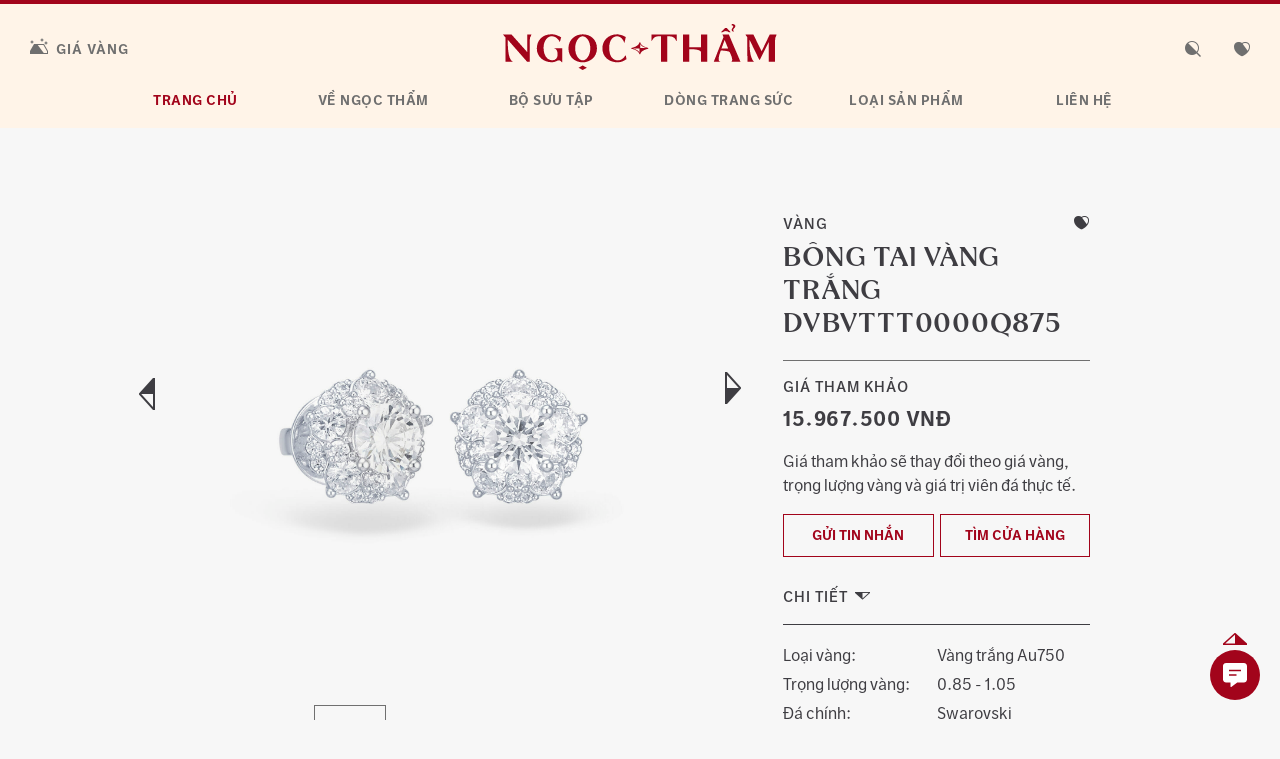

--- FILE ---
content_type: text/html; charset=UTF-8
request_url: https://ngoctham.com/trang-suc/bong-tai-vang-trang-dvbvttt0000q875/
body_size: 25305
content:
<!DOCTYPE html>
<html lang="vi-VN">
<head>
	<meta charset="UTF-8">
	<meta name="viewport" content="width=device-width, initial-scale=1, shrink-to-fit=no">
	<link rel="apple-touch-icon" sizes="57x57"
		  href="https://ngoctham.com/wp-content/themes/understrap/img/favicon/apple-icon-57x57.png">
	<link rel="apple-touch-icon" sizes="60x60"
		  href="https://ngoctham.com/wp-content/themes/understrap/img/favicon/apple-icon-60x60.png">
	<link rel="apple-touch-icon" sizes="72x72"
		  href="https://ngoctham.com/wp-content/themes/understrap/img/favicon/apple-icon-72x72.png">
	<link rel="apple-touch-icon" sizes="76x76"
		  href="https://ngoctham.com/wp-content/themes/understrap/img/favicon/apple-icon-76x76.png">
	<link rel="apple-touch-icon" sizes="114x114"
		  href="https://ngoctham.com/wp-content/themes/understrap/img/favicon/apple-icon-114x114.png">
	<link rel="apple-touch-icon" sizes="120x120"
		  href="https://ngoctham.com/wp-content/themes/understrap/img/favicon/apple-icon-120x120.png">
	<link rel="apple-touch-icon" sizes="144x144"
		  href="https://ngoctham.com/wp-content/themes/understrap/img/favicon/apple-icon-144x144.png">
	<link rel="apple-touch-icon" sizes="152x152"
		  href="https://ngoctham.com/wp-content/themes/understrap/img/favicon/apple-icon-152x152.png">
	<link rel="apple-touch-icon" sizes="180x180"
		  href="https://ngoctham.com/wp-content/themes/understrap/img/favicon/apple-icon-180x180.png">
	<link rel="icon" type="image/png" sizes="192x192"
		  href="https://ngoctham.com/wp-content/themes/understrap/img/favicon/android-icon-192x192.png">
	<link rel="icon" type="image/png" sizes="32x32"
		  href="https://ngoctham.com/wp-content/themes/understrap/img/favicon/favicon-32x32.png">
	<link rel="icon" type="image/png" sizes="96x96"
		  href="https://ngoctham.com/wp-content/themes/understrap/img/favicon/favicon-96x96.png">
	<link rel="icon" type="image/png" sizes="16x16"
		  href="https://ngoctham.com/wp-content/themes/understrap/img/favicon/favicon-16x16.png">
	<link rel="manifest" href="https://ngoctham.com/wp-content/themes/understrap/img/favicon/manifest.json">
	<meta name="msapplication-TileColor" content="#ffffff">
	<meta name="msapplication-TileImage"
		  content="https://ngoctham.com/wp-content/themes/understrap/img/favicon/ms-icon-144x144.png">
	<meta name="theme-color" content="#ffffff">
	<link rel="profile" href="http://gmpg.org/xfn/11">
	<meta name="facebook-domain-verification" content="r1l3d4n7lvv4mtkx3ox6p6i9by18t5" />
	<meta property="og:image" content="https://ngoctham.com/wp-content/uploads/2023/03/bong-tai-vang-trang-dvbvttt0000q875-ntj-01-1800x2025.jpg" /><meta property="og:image:width" content="1800" /><meta property="og:image:height" content="2025" /><meta name='robots' content='index, follow, max-image-preview:large, max-snippet:-1, max-video-preview:-1' />
	<style>img:is([sizes="auto" i], [sizes^="auto," i]) { contain-intrinsic-size: 3000px 1500px }</style>
	<link rel="alternate" hreflang="vi" href="https://ngoctham.com/trang-suc/bong-tai-vang-trang-dvbvttt0000q875/" />

<!-- Google Tag Manager for WordPress by gtm4wp.com -->
<script data-cfasync="false" data-pagespeed-no-defer>
	var gtm4wp_datalayer_name = "dataLayer";
	var dataLayer = dataLayer || [];
</script>
<!-- End Google Tag Manager for WordPress by gtm4wp.com -->
	<!-- This site is optimized with the Yoast SEO Premium plugin v22.2 (Yoast SEO v26.1.1) - https://yoast.com/wordpress/plugins/seo/ -->
	<title>Bông tai Vàng trắng DVBVTTT0000Q875 | Trang Sức NTJ</title>
	<meta name="description" content="Bông tai Vàng trắng DVBVTTT0000Q875 - Ngọc Thẩm Jewelry – Trang Sức Vàng Bạc Đá Quý Cao Cấp" />
	<link rel="canonical" href="https://ngoctham.com/trang-suc/bong-tai-vang-trang-dvbvttt0000q875/" />
	<meta property="og:locale" content="vi_VN" />
	<meta property="og:type" content="article" />
	<meta property="og:title" content="Bông tai Vàng trắng DVBVTTT0000Q875 | Trang Sức NTJ" />
	<meta property="og:description" content="Ngọc Thẩm Jewelry – Trang Sức Vàng Bạc Đá Quý Cao Cấp" />
	<meta property="og:url" content="https://ngoctham.com/trang-suc/bong-tai-vang-trang-dvbvttt0000q875/" />
	<meta property="og:site_name" content="Ngọc Thẩm Jewelry – Trang Sức Vàng Bạc Đá Quý Cao Cấp" />
	<meta property="article:publisher" content="https://www.facebook.com/NgocThamJewelry" />
	<meta property="article:modified_time" content="2023-03-06T10:17:11+00:00" />
	<meta name="twitter:card" content="summary_large_image" />
	<script type="application/ld+json" class="yoast-schema-graph">{"@context":"https://schema.org","@graph":[{"@type":["WebPage","ItemPage"],"@id":"https://ngoctham.com/trang-suc/bong-tai-vang-trang-dvbvttt0000q875/","url":"https://ngoctham.com/trang-suc/bong-tai-vang-trang-dvbvttt0000q875/","name":"Bông tai Vàng trắng DVBVTTT0000Q875 | Trang Sức NTJ","isPartOf":{"@id":"https://ngoctham.com/#website"},"datePublished":"2023-02-22T04:02:23+00:00","dateModified":"2023-03-06T10:17:11+00:00","description":"Bông tai Vàng trắng DVBVTTT0000Q875 - Ngọc Thẩm Jewelry – Trang Sức Vàng Bạc Đá Quý Cao Cấp","breadcrumb":{"@id":"https://ngoctham.com/trang-suc/bong-tai-vang-trang-dvbvttt0000q875/#breadcrumb"},"inLanguage":"vi-VN","potentialAction":[{"@type":"ReadAction","target":["https://ngoctham.com/trang-suc/bong-tai-vang-trang-dvbvttt0000q875/"]}]},{"@type":"BreadcrumbList","@id":"https://ngoctham.com/trang-suc/bong-tai-vang-trang-dvbvttt0000q875/#breadcrumb","itemListElement":[{"@type":"ListItem","position":1,"name":"Trang chủ","item":"https://ngoctham.com/"},{"@type":"ListItem","position":2,"name":"Jewelry","item":"https://ngoctham.com/trang-suc/"},{"@type":"ListItem","position":3,"name":"Bông tai Vàng trắng DVBVTTT0000Q875"}]},{"@type":"WebSite","@id":"https://ngoctham.com/#website","url":"https://ngoctham.com/","name":"Ngọc Thẩm Jewelry – Trang Sức Vàng Bạc Đá Quý Cao Cấp","description":"Trang Sức NTJ","publisher":{"@id":"https://ngoctham.com/#organization"},"potentialAction":[{"@type":"SearchAction","target":{"@type":"EntryPoint","urlTemplate":"https://ngoctham.com/?s={search_term_string}"},"query-input":{"@type":"PropertyValueSpecification","valueRequired":true,"valueName":"search_term_string"}}],"inLanguage":"vi-VN"},{"@type":"Organization","@id":"https://ngoctham.com/#organization","name":"Ngọc Thẩm Jewelry – NTJ","url":"https://ngoctham.com/","logo":{"@type":"ImageObject","inLanguage":"vi-VN","@id":"https://ngoctham.com/#/schema/logo/image/","url":"https://ngoctham.com/wp-content/uploads/2021/07/NTJ_Logo_Site-scaled.jpg","contentUrl":"https://ngoctham.com/wp-content/uploads/2021/07/NTJ_Logo_Site-scaled.jpg","width":2560,"height":1440,"caption":"Ngọc Thẩm Jewelry – NTJ"},"image":{"@id":"https://ngoctham.com/#/schema/logo/image/"},"sameAs":["https://www.facebook.com/NgocThamJewelry","https://www.instagram.com/ngocthamjewelry/","https://www.youtube.com/channel/UC7y8MbAmHN9_9y5BB6fYgcg"]}]}</script>
	<!-- / Yoast SEO Premium plugin. -->


<link rel='dns-prefetch' href='//fonts.googleapis.com' />
<link rel="alternate" type="application/rss+xml" title="Ngọc Thẩm Jewelry – Trang Sức Vàng Bạc Đá Quý Cao Cấp &raquo; Feed" href="https://ngoctham.com/feed/" />
<link rel="alternate" type="application/rss+xml" title="Ngọc Thẩm Jewelry – Trang Sức Vàng Bạc Đá Quý Cao Cấp &raquo; Comments Feed" href="https://ngoctham.com/comments/feed/" />
<link rel="alternate" type="application/rss+xml" title="Ngọc Thẩm Jewelry – Trang Sức Vàng Bạc Đá Quý Cao Cấp &raquo; Bông tai Vàng trắng DVBVTTT0000Q875 Comments Feed" href="https://ngoctham.com/trang-suc/bong-tai-vang-trang-dvbvttt0000q875/feed/" />
<script type="text/javascript">
/* <![CDATA[ */
window._wpemojiSettings = {"baseUrl":"https:\/\/s.w.org\/images\/core\/emoji\/16.0.1\/72x72\/","ext":".png","svgUrl":"https:\/\/s.w.org\/images\/core\/emoji\/16.0.1\/svg\/","svgExt":".svg","source":{"concatemoji":"https:\/\/ngoctham.com\/wp-includes\/js\/wp-emoji-release.min.js?ver=6.8.3"}};
/*! This file is auto-generated */
!function(s,n){var o,i,e;function c(e){try{var t={supportTests:e,timestamp:(new Date).valueOf()};sessionStorage.setItem(o,JSON.stringify(t))}catch(e){}}function p(e,t,n){e.clearRect(0,0,e.canvas.width,e.canvas.height),e.fillText(t,0,0);var t=new Uint32Array(e.getImageData(0,0,e.canvas.width,e.canvas.height).data),a=(e.clearRect(0,0,e.canvas.width,e.canvas.height),e.fillText(n,0,0),new Uint32Array(e.getImageData(0,0,e.canvas.width,e.canvas.height).data));return t.every(function(e,t){return e===a[t]})}function u(e,t){e.clearRect(0,0,e.canvas.width,e.canvas.height),e.fillText(t,0,0);for(var n=e.getImageData(16,16,1,1),a=0;a<n.data.length;a++)if(0!==n.data[a])return!1;return!0}function f(e,t,n,a){switch(t){case"flag":return n(e,"\ud83c\udff3\ufe0f\u200d\u26a7\ufe0f","\ud83c\udff3\ufe0f\u200b\u26a7\ufe0f")?!1:!n(e,"\ud83c\udde8\ud83c\uddf6","\ud83c\udde8\u200b\ud83c\uddf6")&&!n(e,"\ud83c\udff4\udb40\udc67\udb40\udc62\udb40\udc65\udb40\udc6e\udb40\udc67\udb40\udc7f","\ud83c\udff4\u200b\udb40\udc67\u200b\udb40\udc62\u200b\udb40\udc65\u200b\udb40\udc6e\u200b\udb40\udc67\u200b\udb40\udc7f");case"emoji":return!a(e,"\ud83e\udedf")}return!1}function g(e,t,n,a){var r="undefined"!=typeof WorkerGlobalScope&&self instanceof WorkerGlobalScope?new OffscreenCanvas(300,150):s.createElement("canvas"),o=r.getContext("2d",{willReadFrequently:!0}),i=(o.textBaseline="top",o.font="600 32px Arial",{});return e.forEach(function(e){i[e]=t(o,e,n,a)}),i}function t(e){var t=s.createElement("script");t.src=e,t.defer=!0,s.head.appendChild(t)}"undefined"!=typeof Promise&&(o="wpEmojiSettingsSupports",i=["flag","emoji"],n.supports={everything:!0,everythingExceptFlag:!0},e=new Promise(function(e){s.addEventListener("DOMContentLoaded",e,{once:!0})}),new Promise(function(t){var n=function(){try{var e=JSON.parse(sessionStorage.getItem(o));if("object"==typeof e&&"number"==typeof e.timestamp&&(new Date).valueOf()<e.timestamp+604800&&"object"==typeof e.supportTests)return e.supportTests}catch(e){}return null}();if(!n){if("undefined"!=typeof Worker&&"undefined"!=typeof OffscreenCanvas&&"undefined"!=typeof URL&&URL.createObjectURL&&"undefined"!=typeof Blob)try{var e="postMessage("+g.toString()+"("+[JSON.stringify(i),f.toString(),p.toString(),u.toString()].join(",")+"));",a=new Blob([e],{type:"text/javascript"}),r=new Worker(URL.createObjectURL(a),{name:"wpTestEmojiSupports"});return void(r.onmessage=function(e){c(n=e.data),r.terminate(),t(n)})}catch(e){}c(n=g(i,f,p,u))}t(n)}).then(function(e){for(var t in e)n.supports[t]=e[t],n.supports.everything=n.supports.everything&&n.supports[t],"flag"!==t&&(n.supports.everythingExceptFlag=n.supports.everythingExceptFlag&&n.supports[t]);n.supports.everythingExceptFlag=n.supports.everythingExceptFlag&&!n.supports.flag,n.DOMReady=!1,n.readyCallback=function(){n.DOMReady=!0}}).then(function(){return e}).then(function(){var e;n.supports.everything||(n.readyCallback(),(e=n.source||{}).concatemoji?t(e.concatemoji):e.wpemoji&&e.twemoji&&(t(e.twemoji),t(e.wpemoji)))}))}((window,document),window._wpemojiSettings);
/* ]]> */
</script>

<link rel='stylesheet' id='cnss_font_awesome_css-css' href='https://ngoctham.com/wp-content/plugins/easy-social-icons/css/font-awesome/css/all.min.css?ver=7.0.0' type='text/css' media='all' />
<link rel='stylesheet' id='cnss_font_awesome_v4_shims-css' href='https://ngoctham.com/wp-content/plugins/easy-social-icons/css/font-awesome/css/v4-shims.min.css?ver=7.0.0' type='text/css' media='all' />
<link rel='stylesheet' id='cnss_css-css' href='https://ngoctham.com/wp-content/plugins/easy-social-icons/css/cnss.css?ver=1.0' type='text/css' media='all' />
<link rel='stylesheet' id='cnss_share_css-css' href='https://ngoctham.com/wp-content/plugins/easy-social-icons/css/share.css?ver=1.0' type='text/css' media='all' />
<link rel='stylesheet' id='dashicons-css' href='https://ngoctham.com/wp-includes/css/dashicons.min.css?ver=6.8.3' type='text/css' media='all' />
<link rel='stylesheet' id='post-views-counter-frontend-css' href='https://ngoctham.com/wp-content/plugins/post-views-counter/css/frontend.min.css?ver=1.5.6' type='text/css' media='all' />
<style id='wp-emoji-styles-inline-css' type='text/css'>

	img.wp-smiley, img.emoji {
		display: inline !important;
		border: none !important;
		box-shadow: none !important;
		height: 1em !important;
		width: 1em !important;
		margin: 0 0.07em !important;
		vertical-align: -0.1em !important;
		background: none !important;
		padding: 0 !important;
	}
</style>
<link rel='stylesheet' id='wp-block-library-css' href='https://ngoctham.com/wp-includes/css/dist/block-library/style.min.css?ver=6.8.3' type='text/css' media='all' />
<style id='classic-theme-styles-inline-css' type='text/css'>
/*! This file is auto-generated */
.wp-block-button__link{color:#fff;background-color:#32373c;border-radius:9999px;box-shadow:none;text-decoration:none;padding:calc(.667em + 2px) calc(1.333em + 2px);font-size:1.125em}.wp-block-file__button{background:#32373c;color:#fff;text-decoration:none}
</style>
<style id='safe-svg-svg-icon-style-inline-css' type='text/css'>
.safe-svg-cover{text-align:center}.safe-svg-cover .safe-svg-inside{display:inline-block;max-width:100%}.safe-svg-cover svg{fill:currentColor;height:100%;max-height:100%;max-width:100%;width:100%}

</style>
<link rel='stylesheet' id='wp-components-css' href='https://ngoctham.com/wp-includes/css/dist/components/style.min.css?ver=6.8.3' type='text/css' media='all' />
<link rel='stylesheet' id='wp-preferences-css' href='https://ngoctham.com/wp-includes/css/dist/preferences/style.min.css?ver=6.8.3' type='text/css' media='all' />
<link rel='stylesheet' id='wp-block-editor-css' href='https://ngoctham.com/wp-includes/css/dist/block-editor/style.min.css?ver=6.8.3' type='text/css' media='all' />
<link rel='stylesheet' id='popup-maker-block-library-style-css' href='https://ngoctham.com/wp-content/plugins/popup-maker/dist/packages/block-library-style.css?ver=dbea705cfafe089d65f1' type='text/css' media='all' />
<style id='global-styles-inline-css' type='text/css'>
:root{--wp--preset--aspect-ratio--square: 1;--wp--preset--aspect-ratio--4-3: 4/3;--wp--preset--aspect-ratio--3-4: 3/4;--wp--preset--aspect-ratio--3-2: 3/2;--wp--preset--aspect-ratio--2-3: 2/3;--wp--preset--aspect-ratio--16-9: 16/9;--wp--preset--aspect-ratio--9-16: 9/16;--wp--preset--color--black: #000000;--wp--preset--color--cyan-bluish-gray: #abb8c3;--wp--preset--color--white: #ffffff;--wp--preset--color--pale-pink: #f78da7;--wp--preset--color--vivid-red: #cf2e2e;--wp--preset--color--luminous-vivid-orange: #ff6900;--wp--preset--color--luminous-vivid-amber: #fcb900;--wp--preset--color--light-green-cyan: #7bdcb5;--wp--preset--color--vivid-green-cyan: #00d084;--wp--preset--color--pale-cyan-blue: #8ed1fc;--wp--preset--color--vivid-cyan-blue: #0693e3;--wp--preset--color--vivid-purple: #9b51e0;--wp--preset--gradient--vivid-cyan-blue-to-vivid-purple: linear-gradient(135deg,rgba(6,147,227,1) 0%,rgb(155,81,224) 100%);--wp--preset--gradient--light-green-cyan-to-vivid-green-cyan: linear-gradient(135deg,rgb(122,220,180) 0%,rgb(0,208,130) 100%);--wp--preset--gradient--luminous-vivid-amber-to-luminous-vivid-orange: linear-gradient(135deg,rgba(252,185,0,1) 0%,rgba(255,105,0,1) 100%);--wp--preset--gradient--luminous-vivid-orange-to-vivid-red: linear-gradient(135deg,rgba(255,105,0,1) 0%,rgb(207,46,46) 100%);--wp--preset--gradient--very-light-gray-to-cyan-bluish-gray: linear-gradient(135deg,rgb(238,238,238) 0%,rgb(169,184,195) 100%);--wp--preset--gradient--cool-to-warm-spectrum: linear-gradient(135deg,rgb(74,234,220) 0%,rgb(151,120,209) 20%,rgb(207,42,186) 40%,rgb(238,44,130) 60%,rgb(251,105,98) 80%,rgb(254,248,76) 100%);--wp--preset--gradient--blush-light-purple: linear-gradient(135deg,rgb(255,206,236) 0%,rgb(152,150,240) 100%);--wp--preset--gradient--blush-bordeaux: linear-gradient(135deg,rgb(254,205,165) 0%,rgb(254,45,45) 50%,rgb(107,0,62) 100%);--wp--preset--gradient--luminous-dusk: linear-gradient(135deg,rgb(255,203,112) 0%,rgb(199,81,192) 50%,rgb(65,88,208) 100%);--wp--preset--gradient--pale-ocean: linear-gradient(135deg,rgb(255,245,203) 0%,rgb(182,227,212) 50%,rgb(51,167,181) 100%);--wp--preset--gradient--electric-grass: linear-gradient(135deg,rgb(202,248,128) 0%,rgb(113,206,126) 100%);--wp--preset--gradient--midnight: linear-gradient(135deg,rgb(2,3,129) 0%,rgb(40,116,252) 100%);--wp--preset--font-size--small: 13px;--wp--preset--font-size--medium: 20px;--wp--preset--font-size--large: 36px;--wp--preset--font-size--x-large: 42px;--wp--preset--spacing--20: 0.44rem;--wp--preset--spacing--30: 0.67rem;--wp--preset--spacing--40: 1rem;--wp--preset--spacing--50: 1.5rem;--wp--preset--spacing--60: 2.25rem;--wp--preset--spacing--70: 3.38rem;--wp--preset--spacing--80: 5.06rem;--wp--preset--shadow--natural: 6px 6px 9px rgba(0, 0, 0, 0.2);--wp--preset--shadow--deep: 12px 12px 50px rgba(0, 0, 0, 0.4);--wp--preset--shadow--sharp: 6px 6px 0px rgba(0, 0, 0, 0.2);--wp--preset--shadow--outlined: 6px 6px 0px -3px rgba(255, 255, 255, 1), 6px 6px rgba(0, 0, 0, 1);--wp--preset--shadow--crisp: 6px 6px 0px rgba(0, 0, 0, 1);}:where(.is-layout-flex){gap: 0.5em;}:where(.is-layout-grid){gap: 0.5em;}body .is-layout-flex{display: flex;}.is-layout-flex{flex-wrap: wrap;align-items: center;}.is-layout-flex > :is(*, div){margin: 0;}body .is-layout-grid{display: grid;}.is-layout-grid > :is(*, div){margin: 0;}:where(.wp-block-columns.is-layout-flex){gap: 2em;}:where(.wp-block-columns.is-layout-grid){gap: 2em;}:where(.wp-block-post-template.is-layout-flex){gap: 1.25em;}:where(.wp-block-post-template.is-layout-grid){gap: 1.25em;}.has-black-color{color: var(--wp--preset--color--black) !important;}.has-cyan-bluish-gray-color{color: var(--wp--preset--color--cyan-bluish-gray) !important;}.has-white-color{color: var(--wp--preset--color--white) !important;}.has-pale-pink-color{color: var(--wp--preset--color--pale-pink) !important;}.has-vivid-red-color{color: var(--wp--preset--color--vivid-red) !important;}.has-luminous-vivid-orange-color{color: var(--wp--preset--color--luminous-vivid-orange) !important;}.has-luminous-vivid-amber-color{color: var(--wp--preset--color--luminous-vivid-amber) !important;}.has-light-green-cyan-color{color: var(--wp--preset--color--light-green-cyan) !important;}.has-vivid-green-cyan-color{color: var(--wp--preset--color--vivid-green-cyan) !important;}.has-pale-cyan-blue-color{color: var(--wp--preset--color--pale-cyan-blue) !important;}.has-vivid-cyan-blue-color{color: var(--wp--preset--color--vivid-cyan-blue) !important;}.has-vivid-purple-color{color: var(--wp--preset--color--vivid-purple) !important;}.has-black-background-color{background-color: var(--wp--preset--color--black) !important;}.has-cyan-bluish-gray-background-color{background-color: var(--wp--preset--color--cyan-bluish-gray) !important;}.has-white-background-color{background-color: var(--wp--preset--color--white) !important;}.has-pale-pink-background-color{background-color: var(--wp--preset--color--pale-pink) !important;}.has-vivid-red-background-color{background-color: var(--wp--preset--color--vivid-red) !important;}.has-luminous-vivid-orange-background-color{background-color: var(--wp--preset--color--luminous-vivid-orange) !important;}.has-luminous-vivid-amber-background-color{background-color: var(--wp--preset--color--luminous-vivid-amber) !important;}.has-light-green-cyan-background-color{background-color: var(--wp--preset--color--light-green-cyan) !important;}.has-vivid-green-cyan-background-color{background-color: var(--wp--preset--color--vivid-green-cyan) !important;}.has-pale-cyan-blue-background-color{background-color: var(--wp--preset--color--pale-cyan-blue) !important;}.has-vivid-cyan-blue-background-color{background-color: var(--wp--preset--color--vivid-cyan-blue) !important;}.has-vivid-purple-background-color{background-color: var(--wp--preset--color--vivid-purple) !important;}.has-black-border-color{border-color: var(--wp--preset--color--black) !important;}.has-cyan-bluish-gray-border-color{border-color: var(--wp--preset--color--cyan-bluish-gray) !important;}.has-white-border-color{border-color: var(--wp--preset--color--white) !important;}.has-pale-pink-border-color{border-color: var(--wp--preset--color--pale-pink) !important;}.has-vivid-red-border-color{border-color: var(--wp--preset--color--vivid-red) !important;}.has-luminous-vivid-orange-border-color{border-color: var(--wp--preset--color--luminous-vivid-orange) !important;}.has-luminous-vivid-amber-border-color{border-color: var(--wp--preset--color--luminous-vivid-amber) !important;}.has-light-green-cyan-border-color{border-color: var(--wp--preset--color--light-green-cyan) !important;}.has-vivid-green-cyan-border-color{border-color: var(--wp--preset--color--vivid-green-cyan) !important;}.has-pale-cyan-blue-border-color{border-color: var(--wp--preset--color--pale-cyan-blue) !important;}.has-vivid-cyan-blue-border-color{border-color: var(--wp--preset--color--vivid-cyan-blue) !important;}.has-vivid-purple-border-color{border-color: var(--wp--preset--color--vivid-purple) !important;}.has-vivid-cyan-blue-to-vivid-purple-gradient-background{background: var(--wp--preset--gradient--vivid-cyan-blue-to-vivid-purple) !important;}.has-light-green-cyan-to-vivid-green-cyan-gradient-background{background: var(--wp--preset--gradient--light-green-cyan-to-vivid-green-cyan) !important;}.has-luminous-vivid-amber-to-luminous-vivid-orange-gradient-background{background: var(--wp--preset--gradient--luminous-vivid-amber-to-luminous-vivid-orange) !important;}.has-luminous-vivid-orange-to-vivid-red-gradient-background{background: var(--wp--preset--gradient--luminous-vivid-orange-to-vivid-red) !important;}.has-very-light-gray-to-cyan-bluish-gray-gradient-background{background: var(--wp--preset--gradient--very-light-gray-to-cyan-bluish-gray) !important;}.has-cool-to-warm-spectrum-gradient-background{background: var(--wp--preset--gradient--cool-to-warm-spectrum) !important;}.has-blush-light-purple-gradient-background{background: var(--wp--preset--gradient--blush-light-purple) !important;}.has-blush-bordeaux-gradient-background{background: var(--wp--preset--gradient--blush-bordeaux) !important;}.has-luminous-dusk-gradient-background{background: var(--wp--preset--gradient--luminous-dusk) !important;}.has-pale-ocean-gradient-background{background: var(--wp--preset--gradient--pale-ocean) !important;}.has-electric-grass-gradient-background{background: var(--wp--preset--gradient--electric-grass) !important;}.has-midnight-gradient-background{background: var(--wp--preset--gradient--midnight) !important;}.has-small-font-size{font-size: var(--wp--preset--font-size--small) !important;}.has-medium-font-size{font-size: var(--wp--preset--font-size--medium) !important;}.has-large-font-size{font-size: var(--wp--preset--font-size--large) !important;}.has-x-large-font-size{font-size: var(--wp--preset--font-size--x-large) !important;}
:where(.wp-block-post-template.is-layout-flex){gap: 1.25em;}:where(.wp-block-post-template.is-layout-grid){gap: 1.25em;}
:where(.wp-block-columns.is-layout-flex){gap: 2em;}:where(.wp-block-columns.is-layout-grid){gap: 2em;}
:root :where(.wp-block-pullquote){font-size: 1.5em;line-height: 1.6;}
</style>
<link rel='stylesheet' id='admin-bar-css' href='https://ngoctham.com/wp-includes/css/admin-bar.min.css?ver=6.8.3' type='text/css' media='all' />
<style id='admin-bar-inline-css' type='text/css'>

    /* Hide CanvasJS credits for P404 charts specifically */
    #p404RedirectChart .canvasjs-chart-credit {
        display: none !important;
    }
    
    #p404RedirectChart canvas {
        border-radius: 6px;
    }

    .p404-redirect-adminbar-weekly-title {
        font-weight: bold;
        font-size: 14px;
        color: #fff;
        margin-bottom: 6px;
    }

    #wpadminbar #wp-admin-bar-p404_free_top_button .ab-icon:before {
        content: "\f103";
        color: #dc3545;
        top: 3px;
    }
    
    #wp-admin-bar-p404_free_top_button .ab-item {
        min-width: 80px !important;
        padding: 0px !important;
    }
    
    /* Ensure proper positioning and z-index for P404 dropdown */
    .p404-redirect-adminbar-dropdown-wrap { 
        min-width: 0; 
        padding: 0;
        position: static !important;
    }
    
    #wpadminbar #wp-admin-bar-p404_free_top_button_dropdown {
        position: static !important;
    }
    
    #wpadminbar #wp-admin-bar-p404_free_top_button_dropdown .ab-item {
        padding: 0 !important;
        margin: 0 !important;
    }
    
    .p404-redirect-dropdown-container {
        min-width: 340px;
        padding: 18px 18px 12px 18px;
        background: #23282d !important;
        color: #fff;
        border-radius: 12px;
        box-shadow: 0 8px 32px rgba(0,0,0,0.25);
        margin-top: 10px;
        position: relative !important;
        z-index: 999999 !important;
        display: block !important;
        border: 1px solid #444;
    }
    
    /* Ensure P404 dropdown appears on hover */
    #wpadminbar #wp-admin-bar-p404_free_top_button .p404-redirect-dropdown-container { 
        display: none !important;
    }
    
    #wpadminbar #wp-admin-bar-p404_free_top_button:hover .p404-redirect-dropdown-container { 
        display: block !important;
    }
    
    #wpadminbar #wp-admin-bar-p404_free_top_button:hover #wp-admin-bar-p404_free_top_button_dropdown .p404-redirect-dropdown-container {
        display: block !important;
    }
    
    .p404-redirect-card {
        background: #2c3338;
        border-radius: 8px;
        padding: 18px 18px 12px 18px;
        box-shadow: 0 2px 8px rgba(0,0,0,0.07);
        display: flex;
        flex-direction: column;
        align-items: flex-start;
        border: 1px solid #444;
    }
    
    .p404-redirect-btn {
        display: inline-block;
        background: #dc3545;
        color: #fff !important;
        font-weight: bold;
        padding: 5px 22px;
        border-radius: 8px;
        text-decoration: none;
        font-size: 17px;
        transition: background 0.2s, box-shadow 0.2s;
        margin-top: 8px;
        box-shadow: 0 2px 8px rgba(220,53,69,0.15);
        text-align: center;
        line-height: 1.6;
    }
    
    .p404-redirect-btn:hover {
        background: #c82333;
        color: #fff !important;
        box-shadow: 0 4px 16px rgba(220,53,69,0.25);
    }
    
    /* Prevent conflicts with other admin bar dropdowns */
    #wpadminbar .ab-top-menu > li:hover > .ab-item,
    #wpadminbar .ab-top-menu > li.hover > .ab-item {
        z-index: auto;
    }
    
    #wpadminbar #wp-admin-bar-p404_free_top_button:hover > .ab-item {
        z-index: 999998 !important;
    }
    
</style>
<link rel='stylesheet' id='contact-form-7-css' href='https://ngoctham.com/wp-content/plugins/contact-form-7/includes/css/styles.css?ver=6.1.2' type='text/css' media='all' />
<link rel='stylesheet' id='wpml-legacy-dropdown-click-0-css' href='//ngoctham.com/wp-content/plugins/sitepress-multilingual-cms/templates/language-switchers/legacy-dropdown-click/style.min.css?ver=1' type='text/css' media='all' />
<link rel='stylesheet' id='owecarousel-styles-css' href='https://ngoctham.com/wp-content/themes/understrap/css/owl.carousel.min.css?ver=2.00.1715754576' type='text/css' media='all' />
<link rel='stylesheet' id='owecarousel-theme-css' href='https://ngoctham.com/wp-content/themes/understrap/css/owl.theme.default.min.css?ver=2.00.1715754576' type='text/css' media='all' />
<link rel='stylesheet' id='nouislider-styles-css' href='https://ngoctham.com/wp-content/themes/understrap/css/nouislider.min.css?ver=2.00.1715754576' type='text/css' media='all' />
<link rel='stylesheet' id='understrap-styles-css' href='https://ngoctham.com/wp-content/themes/understrap/css/theme.min.css?ver=2.00.1715754576' type='text/css' media='all' />
<link rel='stylesheet' id='webfonts-css' href='https://fonts.googleapis.com/css?family=IBM+Plex+Sans%3A400%2C500%2C600%2C700&#038;display=swap&#038;subset=vietnamese&#038;ver=6.8.3' type='text/css' media='all' />
<link rel='stylesheet' id='slick_slide_css-css' href='https://ngoctham.com/wp-content/themes/understrap/css/slick.css?ver=6.8.3' type='text/css' media='all' />
<link rel='stylesheet' id='slick_theme_css-css' href='https://ngoctham.com/wp-content/themes/understrap/css/slick-theme.css?ver=6.8.3' type='text/css' media='all' />
<link rel='stylesheet' id='js_composer_custom_css-css' href='//ngoctham.com/wp-content/uploads/js_composer/custom.css?ver=5.7' type='text/css' media='all' />
<link rel='stylesheet' id='jquery.contactus.css-css' href='https://ngoctham.com/wp-content/plugins/ar-contactus/res/css/jquery.contactus.min.css?ver=1.9.2' type='text/css' media='all' />
<link rel='stylesheet' id='contactus.generated.desktop.css-css' href='https://ngoctham.com/wp-content/plugins/ar-contactus/res/css/generated-desktop.css?ver=1760759600' type='text/css' media='all' />
<link rel='stylesheet' id='contactus.fa.css-css' href='https://use.fontawesome.com/releases/v5.8.1/css/all.css?ver=1.9.2' type='text/css' media='all' />
<script type="text/javascript" src="https://ngoctham.com/wp-includes/js/jquery/jquery.min.js?ver=3.7.1" id="jquery-core-js"></script>
<script type="text/javascript" src="https://ngoctham.com/wp-includes/js/jquery/jquery-migrate.min.js?ver=3.4.1" id="jquery-migrate-js"></script>
<script type="text/javascript" src="https://ngoctham.com/wp-content/plugins/easy-social-icons/js/cnss.js?ver=1.0" id="cnss_js-js"></script>
<script type="text/javascript" src="https://ngoctham.com/wp-content/plugins/easy-social-icons/js/share.js?ver=1.0" id="cnss_share_js-js"></script>
<script type="text/javascript" id="post-views-counter-frontend-js-before">
/* <![CDATA[ */
var pvcArgsFrontend = {"mode":"js","postID":70198,"requestURL":"https:\/\/ngoctham.com\/wp-admin\/admin-ajax.php","nonce":"e8d13ce490","dataStorage":"cookies","multisite":false,"path":"\/","domain":""};
/* ]]> */
</script>
<script type="text/javascript" src="https://ngoctham.com/wp-content/plugins/post-views-counter/js/frontend.min.js?ver=1.5.6" id="post-views-counter-frontend-js"></script>
<script type="text/javascript" src="//ngoctham.com/wp-content/plugins/sitepress-multilingual-cms/templates/language-switchers/legacy-dropdown-click/script.min.js?ver=1" id="wpml-legacy-dropdown-click-0-js"></script>
<script type="text/javascript" src="https://ngoctham.com/wp-content/themes/understrap/js/jquery-3.7.1.js?ver=6.8.3" id="jquery_ui_371_js-js"></script>
<script type="text/javascript" src="https://ngoctham.com/wp-content/themes/understrap/js/slick.min.js?ver=6.8.3" id="slick_min_js-js"></script>
<script type="text/javascript" src="https://ngoctham.com/wp-content/plugins/ar-contactus/res/js/scripts.js?ver=1.9.2" id="jquery.contactus.scripts-js"></script>
<link rel="https://api.w.org/" href="https://ngoctham.com/wp-json/" /><link rel="EditURI" type="application/rsd+xml" title="RSD" href="https://ngoctham.com/xmlrpc.php?rsd" />
<meta name="generator" content="WordPress 6.8.3" />
<link rel='shortlink' href='https://ngoctham.com/?p=70198' />
<link rel="alternate" title="oEmbed (JSON)" type="application/json+oembed" href="https://ngoctham.com/wp-json/oembed/1.0/embed?url=https%3A%2F%2Fngoctham.com%2Ftrang-suc%2Fbong-tai-vang-trang-dvbvttt0000q875%2F" />
<link rel="alternate" title="oEmbed (XML)" type="text/xml+oembed" href="https://ngoctham.com/wp-json/oembed/1.0/embed?url=https%3A%2F%2Fngoctham.com%2Ftrang-suc%2Fbong-tai-vang-trang-dvbvttt0000q875%2F&#038;format=xml" />
<meta name="generator" content="WPML ver:4.4.11 stt:57;" />
<style type="text/css">
		ul.cnss-social-icon li.cn-fa-icon a:hover{color:#ffffff!important;}
		</style>
		<!-- GA Google Analytics @ https://m0n.co/ga -->
		<script async src="https://www.googletagmanager.com/gtag/js?id=G-YKZPF9VJW7"></script>
		<script>
			window.dataLayer = window.dataLayer || [];
			function gtag(){dataLayer.push(arguments);}
			gtag('js', new Date());
			gtag('config', 'G-YKZPF9VJW7');
		</script>

	<!-- Meta Pixel Code -->
<script>
!function(f,b,e,v,n,t,s)
{if(f.fbq)return;n=f.fbq=function(){n.callMethod?
n.callMethod.apply(n,arguments):n.queue.push(arguments)};
if(!f._fbq)f._fbq=n;n.push=n;n.loaded=!0;n.version='2.0';
n.queue=[];t=b.createElement(e);t.async=!0;
t.src=v;s=b.getElementsByTagName(e)[0];
s.parentNode.insertBefore(t,s)}(window, document,'script',
'https://connect.facebook.net/en_US/fbevents.js');
fbq('init', '788096988439809');
fbq('track', 'PageView');
</script>
<noscript><img height="1" width="1" style="display:none" src="https://www.facebook.com/tr?id=788096988439809&ev=PageView&noscript=1"/></noscript>
<!-- End Meta Pixel Code -->
<!-- Google Tag Manager for WordPress by gtm4wp.com -->
<!-- GTM Container placement set to manual -->
<script data-cfasync="false" data-pagespeed-no-defer>
	var dataLayer_content = {"pagePostType":"jewelry","pagePostType2":"single-jewelry","pagePostAuthor":"Trinh Linh"};
	dataLayer.push( dataLayer_content );
</script>
<script data-cfasync="false" data-pagespeed-no-defer>
(function(w,d,s,l,i){w[l]=w[l]||[];w[l].push({'gtm.start':
new Date().getTime(),event:'gtm.js'});var f=d.getElementsByTagName(s)[0],
j=d.createElement(s),dl=l!='dataLayer'?'&l='+l:'';j.async=true;j.src=
'//www.googletagmanager.com/gtm.js?id='+i+dl;f.parentNode.insertBefore(j,f);
})(window,document,'script','dataLayer','GTM-T5MMN7L');
</script>
<!-- End Google Tag Manager for WordPress by gtm4wp.com --><link rel="pingback" href="https://ngoctham.com/xmlrpc.php">
<meta name="mobile-web-app-capable" content="yes">
<meta name="apple-mobile-web-app-capable" content="yes">
<meta name="apple-mobile-web-app-title" content="Ngọc Thẩm Jewelry – Trang Sức Vàng Bạc Đá Quý Cao Cấp - Trang Sức NTJ">
<style type="text/css">.recentcomments a{display:inline !important;padding:0 !important;margin:0 !important;}</style><meta name="generator" content="Powered by WPBakery Page Builder - drag and drop page builder for WordPress."/>
<!--[if lte IE 9]><link rel="stylesheet" type="text/css" href="https://ngoctham.com/wp-content/plugins/js_composer/assets/css/vc_lte_ie9.min.css" media="screen"><![endif]--><link rel="icon" href="https://ngoctham.com/wp-content/uploads/2023/08/favicon.png" sizes="32x32" />
<link rel="icon" href="https://ngoctham.com/wp-content/uploads/2023/08/favicon.png" sizes="192x192" />
<link rel="apple-touch-icon" href="https://ngoctham.com/wp-content/uploads/2023/08/favicon.png" />
<meta name="msapplication-TileImage" content="https://ngoctham.com/wp-content/uploads/2023/08/favicon.png" />
		<style type="text/css" id="wp-custom-css">
			.h2, h2 {
    font-family: 'NTJ Display',sans-serif;
    font-weight: 600;
    font-size: 28px;
		text-transform: uppercase;
    letter-spacing: 0.75px;
}
.h1, h1{
	letter-spacing:0.5px;
}

.editorial h1{
	font-family: 'NTJ Display',sans-serif;
    font-weight: 600;
    font-size: 28px;
		text-transform: uppercase;
    letter-spacing: 0.75px;
}

.editorial h2{
    font-size: 24px;
		color: #a2041b!important;
    letter-spacing: 1px;
		font-family: 'NTJ Sans',sans-serif;
    font-weight: 700;
}

.editorial h3{
		color: #a2041b!important;
	  font-size: 17px;
    letter-spacing: .8px;
	  font-family: 'NTJ Sans',sans-serif;
    font-weight: 700;
}

.editorial a{
		color: #a2041b!important;
}

.block-faq .faq-block .answer{
	font-size:16px !important;
}

.single-jewelry .breadcrumbs li {
    font-size: 10px;
    font-weight: 400!important;
}
.breadcrumbs li {
    font-weight: 400!important;
}

.breadcrumbs li a {
    font-weight: 400!important;
}

.icon-gold-price {
    top: -3px!important;
}

.empty-notification .text-color-gray{
	margin-top:200px;
	margin-bottom:200px;
	line-height:1.3;
	letter-spacing:0.05rem;
}

.view-more a:link{
	color:6f6f6f;
}
.view-more a:hover{
	color:#a2041b;
}
.menu-wrapper .sticky-menu {
    border-top: 4px solid #a2041b !important;
}
.similar-slider-wrapper .jewelry-block .image {
    padding-top: 0px;
}

.view-more a::after{
		position: relative;
    top: 1px;
    left: 10px;
	font-family: icomoon!important;
    speak: none;
    font-style: normal;
    font-weight: 400;
    font-variant: normal;
    text-transform: none;
    line-height: 1;
    -webkit-font-smoothing: antialiased;
    -moz-osx-font-smoothing: grayscale;
    content: "\e902";
    font-size: 16px;
}

footer .company-info {
	font-size: 10px!important;
}



.single-jewelry .product-image-wrapper  {
	margin-top: -15%  !important;
}
.single-jewelry .info {
	margin-top:-10%;
    margin-bottom: 50px;
}

#load-more{
	  margin-top: 15px;
    font-size: 14px;
    font-weight: 700;
    color: #a2041b;
    border: 1px solid #a2041b;
    padding: 10px 20px;
    border-radius: 0;
    text-transform: uppercase;
		    display: inline-block;
    font-weight: 400;
    color: #212529;
    text-align: center;
    vertical-align: middle;
    -webkit-user-select: none;
    -moz-user-select: none;
    -ms-user-select: none;
    user-select: none;
    background-color: transparent;
    border: 1px solid transparent;
    padding: 0.375rem 0.75rem;
    font-size: 1rem;
    line-height: 1.5;
    border-radius: 0.25rem;
    -webkit-transition: color .15s ease-in-out,background-color .15s ease-in-out,border-color .15s ease-in-out,-webkit-box-shadow .15s ease-in-out;
    transition: color .15s ease-in-out,background-color .15s ease-in-out,border-color .15s ease-in-out,-webkit-box-shadow .15s ease-in-out;
    -o-transition: color .15s ease-in-out,background-color .15s ease-in-out,border-color .15s ease-in-out,box-shadow .15s ease-in-out;
    -moz-transition: color .15s ease-in-out,background-color .15s ease-in-out,border-color .15s ease-in-out,box-shadow .15s ease-in-out;
    transition: color .15s ease-in-out,background-color .15s ease-in-out,border-color .15s ease-in-out,box-shadow .15s ease-in-out;
    transition: color .15s ease-in-out,background-color .15s ease-in-out,border-color .15s ease-in-out,box-shadow .15s ease-in-out,-webkit-box-shadow .15s ease-in-out;
}


.mb-4, .my-4 {
	margin-top: 1.5rem !important;
}
	.mb-5, .my-5 {
    margin-bottom: 1.5rem!important;
}
.hero-wrapper .hero .cta-box h1 {
    letter-spacing: 0.5px !important;
}
body{
	font-weight:500 !important;
	font-size:16px !important;
}
.block-faq {
    margin-bottom: 100px;
    min-height: 500px;
}
.block-small-cta .image-box .cta h4 {
    color: #f8c883!important;
    letter-spacing: 1px;
}
.h1, .h2, .h3, .h4, .h6, h1, h2, h3, h4, h6{
	color:#a2041b!important;
}

.wpb_content_element {
    margin-bottom: 0px!important;
}
.collection-slider-wrapper .item-name:after, .type-slider-wrapper .item-name:after {
    position: relative;
    left: 8px;
	top:0px; !important
}
.block-small-cta {
    top: 50px;
}
.mx-1{
		margin-right:.5rem!important;
	}
	
.contact-details-block .icon-social {
    width: 18px!important;
    top: -1px!important;
}
.mr-1, .mx-1 {
    margin-right: .5rem!important;
}
.pb-5, .py-5 {
    padding-bottom: 8rem!important;
}

.branch-column .column-title {
    margin: 20px 0 50px;
}

.vc_grid-filter.vc_grid-filter-filled.vc_grid-filter-color-grey > .vc_grid-filter-item:hover > span,
.vc_grid-filter.vc_grid-filter-filled-rounded.vc_grid-filter-color-grey > .vc_grid-filter-item:hover > span,
.vc_grid-filter.vc_grid-filter-filled.vc_grid-filter-color-grey > .vc_grid-filter-item.vc_active > span,
.vc_grid-filter.vc_grid-filter-filled-rounded.vc_grid-filter-color-grey > .vc_grid-filter-item.vc_active > span {
  color: #A2041B !important;
}
/*.diamond-filter .filter-box {
    font-size: 11px!important;
}*/
.diamond-list-table td a:after {
    left: 10px !important;
}
.postnews-date {
	margin-top:5px!important;
    color:#F7C882;
    font-size:14px;
}
.post-cat{
		margin-top:10px!important;
	margin-bottom:0px!important;
    text-align: left!important;
    text-transform: uppercase;
    color: #6f6f6f;
    font-size: 14px;
}
.post-header{
	text-transform:uppercase;
	font-size:18px!important;
	
}
.vc_grid-filter{
	margin-bottom: 5px!important;
}
.vc_gitem-post-data{
	margin-bottom:0px;
}
.vc_gitem_row .vc_gitem-col {
    padding: 5px!important;
}
.vc_grid-filter > .vc_grid-filter-item > span {
	text-transform: uppercase;
}
	

@media only screen and (max-width: 768px) {
	.menu-wrapper .sticky-menu .menu-bg {
    background-color: #fff4e8!important;
}
	.menu-wrapper .menu-bg img.ntj {
    width: 160px!important;
    top: 51%!important;
	}
	.menu-wrapper .menu-bg img.ntj.litespeed-loading{display:none !important}
	.menu-wrapper .left-icons {
    top: 18px!important;
}
		.menu-wrapper .right-icons {
    top: 18px!important;
}
	
	.empty-notification .text-color-gray{
	margin-top:100px !important;
}
	
	
.hero-wrapper .hero {
    //height: 70vh;
}
footer h5{
	color:#f8c883!important;
}
	
.h2, h2.text-center.text-color-red.mb-5.collection-title{
    font-size: 22px;!important
    letter-spacing: initial;
	
}
	.h5, h5.text-center.text-color-dark.text-uppercase.mb-3{
		margin-bottom:8px! important
	}
.collection-slider-wrapper .view-more a, .type-slider-wrapper .view-more a {
		font-size:14px; !important
	}
.archive-hero .cta-box a:after, .block-full-cta .cta-box a:after, .btn-cta:after, .collection-slider-wrapper .item-name:after, .collection-slider-wrapper .view-more a:after, .featured-branches .branch .box .cta a:after, .has-arrow:after, .jewelry-list-top .create-product:after, .type-slider-wrapper .item-name:after, .type-slider-wrapper .view-more a:after {
    font-family: icomoon!important;
    speak: none;
    font-style: normal;
    font-weight: 400;
    font-variant: normal;
    text-transform: none;
    line-height: 2; !important
    -webkit-font-smoothing: antialiased;
    -moz-osx-font-smoothing: grayscale;
    content: "\e902";
    font-size: 13px !important;
}
.block h2, .cta-box h2 {
    font-size: 20px;
    font-weight: 600;
    letter-spacing: .5px;
}
	.h1, h1{
    font-size: 72px;
		letter-spacing: 0.5px ;
		line-height: 1.2;
}
	.h2, h2 {
    font-family: 'NTJ Display',sans-serif;
    font-weight: 600;
    font-size: 20px;
    text-transform: uppercase;
    letter-spacing: 0.5px;
}
	.icon-loading-state-2:before {
    content: "\e911";
		font-size: 40px;
}

	.block-small-cta .image-box .cta h4 {
    color: #f8c883;
    letter-spacing: 1px;
}
.font-weight-bold {
    font-weight: 700!important;
}
	.block-small-cta .image-box .cta {
    position: absolute;
    top: 50%;
    left: 50%;
    -webkit-transform: translate(-50%,-50%);
    -moz-transform: translate(-50%,-50%);
    -ms-transform: translate(-50%,-50%);
    -o-transform: translate(-50%,-50%);
    transform: translate(-50%,-50%);
    background: #941e22;
    color: #f8c883;
    font-weight: 700;
    display: block;
    width: 75%;
    padding: 20px 10px 20px;
}
	.collection-slider-wrapper .slider h5, .type-slider-wrapper .slider h5 {
    font-size: 14px;
		color:#6f6f6f;
}
.collection-slider-wrapper .item-name, .type-slider-wrapper .item-name {
    color: #3e3d42;
    margin-top: 12px;
}
	.collection-slider-wrapper .slider h5:after, .type-slider-wrapper .slider h5:after {
    font-size: 14px;
				color:#6f6f6f;

}
	footer h5 {
    font-size: 14px;
    margin-bottom: 15px;
    margin-top: 10px;

}
	footer .wpml-ls-legacy-dropdown-click a {
    font-size: 14px!important;
    font-weight: 700!important;
}
	footer h5:after {
    font-family: icomoon!important;
    speak: none;
    font-style: normal;
    font-weight: 400;
    font-variant: normal;
    text-transform: none;
    line-height: 1;
    -webkit-font-smoothing: antialiased;
    -moz-osx-font-smoothing: grayscale;
    content: "\e902";
    font-size: 14px;
    -webkit-transform: rotate(
90deg
);
    -moz-transform: rotate(90deg);
    -ms-transform: rotate(90deg);
    -o-transform: rotate(90deg);
    transform: rotate(
90deg
);
    margin-left: 8px;
    display: inline-block;
    padding-bottom: 5px;
}
	footer .wpml-ls-legacy-dropdown-click a.wpml-ls-item-toggle:after {
    font-size: 14px!important;
		    top: 1px;
}
	footer .social-buttons {
	margin-top:80px;
	margin-bottom:40px;
	}
	
	footer .social-buttons a {
    color: #fff4e8;
    margin: 0px 20px 0px 20px;
}
	.col-lg-2{
		padding-left:20px;
	}
	.col-lg-5{
		padding-left:20px;
	}
	.col-lg-3{
		padding-left:20px;
	}
	footer ul a {
    font-weight: 500;
    font-size: 14px;
}
	.wpml-ls-legacy-dropdown-click {
    width: 15.5em;
    max-width: 100%;
    padding-top: 10px;
}
	.mt-4, .my-4 {
    margin-bottom: 2rem!important;
}
	#gold-price-menu .note {
		position: relative !important;
    bottom: 0px!important;
}
	hero-wrapper .hero .cta-box h1 {
    letter-spacing: 0.5px !important;
}
	.icon-gold-price {
    top: -2px!important;
}
	.single-jewelry .info {
	margin-top:5%;
    margin-bottom: 50px;
}
.logo-bct {
    width: 35%!important;
}

	.vc_grid-filter-select, .vc_grid-filter-dropdown {
		font-size: 16px!important;
	}
	button, select {
    text-transform: uppercase;


}
	.vc_responsive .vc_grid-filter {
    display: inherit!important;
}
	
	.vc_grid-filter-select .vc_grid-styled-select select, .vc_grid-filter-dropdown .vc_grid-styled-select select {
    display: none !important;
}
	.editorial h1{
	font-family: 'NTJ Display',sans-serif;
    font-weight: 600;
    font-size: 28px!important;
		text-transform: uppercase;
    letter-spacing: 0.75px;
}

.editorial h2{
    font-size: 24px!important;
		color: #a2041b!important;
    letter-spacing: 0.8px;
		font-family: 'NTJ Sans',sans-serif;
    font-weight: 700;
}

.editorial h3{
		color: #a2041b!important;
	  font-size: 17px!important;
    letter-spacing: 0.5px;
	  font-family: 'NTJ Sans',sans-serif;
    font-weight: 700;
}

.editorial a{
		color: #a2041b!important;
}
	.pum-container.popmake.theme-4102.active.custom-position{
    left: 10%!important;
    width: 80%!important;
	}
}

::placeholder {
    text-transform: none !important;
}		</style>
		<noscript><style type="text/css"> .wpb_animate_when_almost_visible { opacity: 1; }</style></noscript>	<!-- Meta Pixel Code -->
	<script>
	!function(f,b,e,v,n,t,s)
	{if(f.fbq)return;n=f.fbq=function(){n.callMethod?
	n.callMethod.apply(n,arguments):n.queue.push(arguments)};
	if(!f._fbq)f._fbq=n;n.push=n;n.loaded=!0;n.version='2.0';
	n.queue=[];t=b.createElement(e);t.async=!0;
	t.src=v;s=b.getElementsByTagName(e)[0];
	s.parentNode.insertBefore(t,s)}(window, document,'script',
	'https://connect.facebook.net/en_US/fbevents.js');
	fbq('init', '1960424381520571');
	fbq('track', 'PageView');
	</script>
	<noscript><img height="1" width="1" style="display:none"
	src="https://www.facebook.com/tr?id=1960424381520571&ev=PageView&noscript=1"
	/></noscript>
	<!-- End Meta Pixel Code -->
</head>

<body class="wp-singular jewelry-template-default single single-jewelry postid-70198 wp-embed-responsive wp-theme-understrap group-blog wpb-js-composer js-comp-ver-5.7 vc_responsive">

<!-- GTM Container placement set to manual -->
<!-- Google Tag Manager (noscript) -->
				<noscript><iframe src="https://www.googletagmanager.com/ns.html?id=GTM-T5MMN7L" height="0" width="0" style="display:none;visibility:hidden" aria-hidden="true"></iframe></noscript>
<!-- End Google Tag Manager (noscript) -->
<!-- GTM Container placement set to manual -->
<!-- Google Tag Manager (noscript) -->
<div class="site" id="page">
	<div class="menu-wrapper show-dark">
		<div class="sticky-menu bg-light">
			<div class="menu-bg dark hide-mobile">
				<a href="https://ngoctham.com"><img
							src="https://ngoctham.com/wp-content/themes/understrap/img/logo-ngoctham-compact.svg"/></a>
				<a href="https://ngoctham.com"><img class='ntj'
																								 src="https://ngoctham.com/wp-content/themes/understrap/img/logo-ntj-red.svg"/></a>
			</div>
			<div class="menu-bg light hide-mobile">
				<a class='dark-bg' href="https://ngoctham.com"><img
							src="https://ngoctham.com/wp-content/themes/understrap/img/logo-ngoctham-compact-yellow.svg"
							alt=""></a>
				<a href="https://ngoctham.com"><img class='ntj'
																								 src="https://ngoctham.com/wp-content/themes/understrap/img/logo-ntj.svg"/></a>
			</div>

			<div class="menu-bg dark light hide-desktop">
				<a href="https://ngoctham.com"><img class="ntj"
							src="https://ngoctham.com/wp-content/themes/understrap/img/logo-ngoctham-compact.svg"/></a>
			</div>

			<div class="sticky-menu-content hide-mobile dark">
				<div class="container top-menu">
					<div class="row justify-content-center">
						<div class="col-10">
							<div class="row menu">
								<div class="col-2 menu-item non-toggle-menu">
									<a href="https://ngoctham.com">Trang chủ</a>
								</div>
								<div class="col-2 menu-item toggle-menu " data-menu="about-ngoctham-sub-menu">
									<a href="#">Về Ngọc Thẩm</a>
								</div>
								<div class="col-2 menu-item toggle-menu" data-menu="collection-sub-menu">
									<a href="#">Bộ Sưu Tập</a>
								</div>
								<div class="col-2 menu-item toggle-menu" data-menu="category-sub-menu">
									<a href="#">Dòng Trang Sức</a>
								</div>
								<div class="col-2 menu-item toggle-menu" data-menu="type-sub-menu">
									<a href="#">Loại Sản Phẩm</a>
								</div>
								<div class="col-2 menu-item non-toggle-menu ">
									<a href="/lien-he">Liên hệ</a>
								</div>
							</div>
						</div>
					</div>
				</div>
				<div class="hr"></div>
				<div class="container top-menu-content">
					<div class="row justify-content-center sub-menu-wrapper">
						<div class="col-10">
							<div class="row sub-menu about-ngoctham-sub-menu">
								<div class="col-2"></div>
								<div class="col-2">
									<ul class='about-menu'>
																						<li class="menu-item" style="display: list-item">
													<a href="https://ngoctham.com/the-gioi-trang-suc/" data-menu-id="4337">Thế Giới Trang Sức</a>
												</li>
																							<li class="menu-item" >
													<a href="https://ngoctham.com/tam-nhin-va-su-menh/" data-menu-id="13958">Tầm Nhìn &#038; Sứ Mệnh</a>
												</li>
																							<li class="menu-item" >
													<a href="https://ngoctham.com/gia-tri-thuong-hieu/" data-menu-id="13957">Giá Trị Thương Hiệu</a>
												</li>
																							<li class="menu-item" >
													<a href="https://ngoctham.com/qua-trinh-phat-trien/" data-menu-id="14014">Quá Trình Phát Triển</a>
												</li>
																							<li class="menu-item" >
													<a href="https://ngoctham.com/thanh-tuu/" data-menu-id="14013">Thành Tựu</a>
												</li>
																							<li class="menu-item" >
													<a href="https://ngoctham.com/ntj-flagship/" data-menu-id="55812">NTJ Flagship</a>
												</li>
																				</ul>
								</div>
								<div class="col-1"></div>
								<div class="col-7">
									<ul class="images">
										
												<li data-parent-menu-id="0"
													class="menu-item menu-parent-item-4337">
													<img src="https://ngoctham.com/wp-content/uploads/2021/05/B14-617x220.jpg.webp"/>
												</li>
											
												<li data-parent-menu-id="0"
													class="menu-item menu-parent-item-13958">
													<img src="https://ngoctham.com/wp-content/uploads/2021/07/B2_1-617x220.jpg"/>
												</li>
											
												<li data-parent-menu-id="0"
													class="menu-item menu-parent-item-13957">
													<img src="https://ngoctham.com/wp-content/uploads/2021/07/B3_1-617x220.jpg"/>
												</li>
											
												<li data-parent-menu-id="0"
													class="menu-item menu-parent-item-14014">
													<img src="https://ngoctham.com/wp-content/uploads/2021/12/B4_1-617x220.jpg"/>
												</li>
											
												<li data-parent-menu-id="0"
													class="menu-item menu-parent-item-14013">
													<img src="https://ngoctham.com/wp-content/uploads/2021/07/B5_1-1-617x220.jpg"/>
												</li>
											
												<li data-parent-menu-id="0"
													class="menu-item menu-parent-item-55812">
													<img src="https://ngoctham.com/wp-content/uploads/2022/09/NTJ_SHMT_Website_Menu-617x220.jpg"/>
												</li>
																				</ul>
								</div>
							</div>
							<div class="row sub-menu collection-sub-menu">
								<div class="col-5">
									<ul class='collection-menu two-columns'>
																						<li class="menu-item" style="display: list-item">
													<a href="https://ngoctham.com/bo-suu-tap-tet-2026/" data-menu-id="83204">Xuân Muôn Lớp</a>
												</li>
																							<li class="menu-item" >
													<a href="https://ngoctham.com/bo-suu-tap-glow-beyond/" data-menu-id="82761">Glow Beyond</a>
												</li>
																							<li class="menu-item" >
													<a href="https://ngoctham.com/bst-tron-mot-doi-yeu/" data-menu-id="82226">Trọn Một Đời Yêu</a>
												</li>
																							<li class="menu-item" >
													<a href="https://ngoctham.com/bo-suu-tap-eternal-bow/" data-menu-id="82047">Eternal Bow</a>
												</li>
																							<li class="menu-item" >
													<a href="https://ngoctham.com/bo-suu-tap-rosy-dream/" data-menu-id="81776">Rosy Dream</a>
												</li>
																							<li class="menu-item" >
													<a href="https://ngoctham.com/mon-qua-ket-noi/" data-menu-id="81456">Món Quà Kết Nối</a>
												</li>
																							<li class="menu-item" >
													<a href="https://ngoctham.com/bo-suu-tap-nha-sac/" data-menu-id="80941">Nhã Sắc</a>
												</li>
																							<li class="menu-item" >
													<a href="https://ngoctham.com/bo-suu-tap-at-ty-bach-hy/" data-menu-id="80621">Ất Tỵ Bách Hỷ</a>
												</li>
																							<li class="menu-item" >
													<a href="https://ngoctham.com/cuc-vien-man/" data-menu-id="79249">Cúc Viên Mãn</a>
												</li>
																							<li class="menu-item" >
													<a href="https://ngoctham.com/en-uyen-uong/" data-menu-id="79250">Én Uyên Ương</a>
												</li>
																							<li class="menu-item" >
													<a href="https://ngoctham.com/bo-suu-tap/xu-huong-moi-nhat/" data-menu-id="13966">Xu Hướng Mới Nhất</a>
												</li>
																				</ul>
								</div>
								<div class="col-7">
									<ul class="images">
										
												<li data-parent-menu-id="0"
													class="menu-item menu-parent-item-83204">
													<img src="https://ngoctham.com/wp-content/uploads/2026/01/Menu-Bar.jpg"/>
												</li>
											
												<li data-parent-menu-id="0"
													class="menu-item menu-parent-item-82761">
													<img src="https://ngoctham.com/wp-content/uploads/2025/11/Menu-Bar-Mua-Le-Hoi.jpg"/>
												</li>
											
												<li data-parent-menu-id="0"
													class="menu-item menu-parent-item-82226">
													<img src="https://ngoctham.com/wp-content/uploads/2025/10/Menu-Ba.jpg"/>
												</li>
											
												<li data-parent-menu-id="0"
													class="menu-item menu-parent-item-82047">
													<img src="https://ngoctham.com/wp-content/uploads/2025/08/Menubar-220x617-1.png"/>
												</li>
											
												<li data-parent-menu-id="0"
													class="menu-item menu-parent-item-81776">
													<img src="https://ngoctham.com/wp-content/uploads/2025/07/Menubar.jpg"/>
												</li>
											
												<li data-parent-menu-id="0"
													class="menu-item menu-parent-item-81456">
													<img src="https://ngoctham.com/wp-content/uploads/2025/05/MenuBar.jpg"/>
												</li>
											
												<li data-parent-menu-id="0"
													class="menu-item menu-parent-item-80941">
													<img src="https://ngoctham.com/wp-content/uploads/2025/02/Menuba.png"/>
												</li>
											
												<li data-parent-menu-id="0"
													class="menu-item menu-parent-item-80621">
													<img src="https://ngoctham.com/wp-content/uploads/2025/01/Menubar-617x220.jpg"/>
												</li>
											
												<li data-parent-menu-id="0"
													class="menu-item menu-parent-item-79249">
													<img src="https://ngoctham.com/wp-content/uploads/2024/05/A1.4-617x220.jpg"/>
												</li>
											
												<li data-parent-menu-id="0"
													class="menu-item menu-parent-item-79250">
													<img src="https://ngoctham.com/wp-content/uploads/2024/05/A1.4_2-617x220.jpg"/>
												</li>
											
												<li data-parent-menu-id="0"
													class="menu-item menu-parent-item-13966">
													<img src="https://ngoctham.com/wp-content/uploads/2021/12/G1_2_Mobile-617x220.jpg"/>
												</li>
																				</ul>
								</div>
							</div>
							<div class="row sub-menu category-sub-menu">
								<div class="col-4">
									<ul class="category-menu  two-columns">
																						<li class="menu-item">
													<a href="https://ngoctham.com/dong-trang-suc/vang/"
													   data-menu-id="759">Vàng</a>
												</li>
																							<li class="menu-item">
													<a href="https://ngoctham.com/dong-trang-suc/cuoi/"
													   data-menu-id="754">Cưới</a>
												</li>
																							<li class="menu-item">
													<a href="https://ngoctham.com/dong-trang-suc/kim-cuong/"
													   data-menu-id="757">Kim Cương</a>
												</li>
																							<li class="menu-item">
													<a href="https://ngoctham.com/dong-trang-suc/da-mau-swarovski/"
													   data-menu-id="755">Đá Màu Swarovski</a>
												</li>
																							<li class="menu-item">
													<a href="https://ngoctham.com/dong-trang-suc/da-mau-tong-hop/"
													   data-menu-id="756">Đá Màu Tổng Hợp</a>
												</li>
																							<li class="menu-item">
													<a href="https://ngoctham.com/dong-trang-suc/cam-thach/"
													   data-menu-id="753">Cẩm Thạch</a>
												</li>
																							<li class="menu-item">
													<a href="https://ngoctham.com/dong-trang-suc/ngoc-trai/"
													   data-menu-id="788">Ngọc Trai</a>
												</li>
																							<li class="menu-item">
													<a href="https://ngoctham.com/dong-trang-suc/phong-thuy/"
													   data-menu-id="758">Phong Thủy</a>
												</li>
																							<li class="menu-item">
													<a href="https://ngoctham.com/dong-trang-suc/tat-ca/"
													   data-menu-id="774">Tất Cả</a>
												</li>
																				</ul>
								</div>
								<div class="col-1"></div>
								<div class="col-7">
									<ul class="images">
																						<li data-parent-menu-id="0"
													class="menu-item menu-parent-item-759">
													<img src="https://ngoctham.com/wp-content/uploads/2021/07/C2_1-1-617x220.jpg.webp"/>
												</li>
																							<li data-parent-menu-id="0"
													class="menu-item menu-parent-item-754">
													<img src="https://ngoctham.com/wp-content/uploads/2021/07/C3_1-2-617x220.jpg.webp"/>
												</li>
																							<li data-parent-menu-id="0"
													class="menu-item menu-parent-item-757">
													<img src="https://ngoctham.com/wp-content/uploads/2021/07/C4_1-617x220.jpg.webp"/>
												</li>
																							<li data-parent-menu-id="0"
													class="menu-item menu-parent-item-755">
													<img src="https://ngoctham.com/wp-content/uploads/2021/07/C5_1-617x220.jpg.webp"/>
												</li>
																							<li data-parent-menu-id="0"
													class="menu-item menu-parent-item-756">
													<img src="https://ngoctham.com/wp-content/uploads/2021/07/C6_1-617x220.jpg.webp"/>
												</li>
																							<li data-parent-menu-id="0"
													class="menu-item menu-parent-item-753">
													<img src="https://ngoctham.com/wp-content/uploads/2021/07/C7_1-617x220.jpg.webp"/>
												</li>
																							<li data-parent-menu-id="0"
													class="menu-item menu-parent-item-788">
													<img src="https://ngoctham.com/wp-content/uploads/2021/07/C8_1-617x220.jpg.webp"/>
												</li>
																							<li data-parent-menu-id="0"
													class="menu-item menu-parent-item-758">
													<img src="https://ngoctham.com/wp-content/uploads/2021/07/C9_1-617x220.jpg.webp"/>
												</li>
																							<li data-parent-menu-id="0"
													class="menu-item menu-parent-item-774">
													<img src="https://ngoctham.com/wp-content/uploads/2021/07/C1_1-2-617x220.jpg.webp"/>
												</li>
																				</ul>
								</div>
							</div>
							<div class="row sub-menu type-sub-menu">
								<div class="col-4">
									<ul class="type-menu two-columns">
																						<li class="menu-item">
													<a href="https://ngoctham.com/loai-san-pham/nhan-nu/"
													   data-menu-id="769">Nhẫn Nữ</a>
												</li>
																							<li class="menu-item">
													<a href="https://ngoctham.com/loai-san-pham/nhan-nam/"
													   data-menu-id="768">Nhẫn Nam</a>
												</li>
																							<li class="menu-item">
													<a href="https://ngoctham.com/loai-san-pham/nhan-cuoi/"
													   data-menu-id="767">Nhẫn Cưới</a>
												</li>
																							<li class="menu-item">
													<a href="https://ngoctham.com/loai-san-pham/bong-tai/"
													   data-menu-id="762">Bông Tai</a>
												</li>
																							<li class="menu-item">
													<a href="https://ngoctham.com/loai-san-pham/mat-day-chuyen/"
													   data-menu-id="766">Mặt Dây Chuyền</a>
												</li>
																							<li class="menu-item">
													<a href="https://ngoctham.com/loai-san-pham/day-chuyen/"
													   data-menu-id="763">Dây Chuyền</a>
												</li>
																							<li class="menu-item">
													<a href="https://ngoctham.com/loai-san-pham/lac-tay/"
													   data-menu-id="765">Lắc Tay</a>
												</li>
																							<li class="menu-item">
													<a href="https://ngoctham.com/loai-san-pham/vong-tay/"
													   data-menu-id="73330">Vòng Tay</a>
												</li>
																							<li class="menu-item">
													<a href="https://ngoctham.com/loai-san-pham/bo-trang-suc/"
													   data-menu-id="761">Bộ Trang Sức</a>
												</li>
																							<li class="menu-item">
													<a href="https://ngoctham.com/loai-san-pham/kieng/"
													   data-menu-id="764">Kiềng</a>
												</li>
																							<li class="menu-item">
													<a href="https://ngoctham.com/loai-san-pham/tre-em/"
													   data-menu-id="770">Trẻ Em</a>
												</li>
																							<li class="menu-item">
													<a href="https://ngoctham.com/loai-san-pham/phu-kien/"
													   data-menu-id="13968">Phụ Kiện</a>
												</li>
																							<li class="menu-item">
													<a href="https://ngoctham.com/loai-san-pham/tat-ca-trang-suc-ntj/"
													   data-menu-id="775">Tất Cả</a>
												</li>
																				</ul>
								</div>
								<div class="col-1"></div>
								<div class="col-7">
									<ul class="images">
																						<li data-parent-menu-id="0"
													class="menu-item menu-parent-item-769">
													<img src="https://ngoctham.com/wp-content/uploads/2021/12/D2_1-1-617x220.jpg"/>
												</li>
																							<li data-parent-menu-id="0"
													class="menu-item menu-parent-item-768">
													<img src="https://ngoctham.com/wp-content/uploads/2022/06/D3_1-617x220.jpg"/>
												</li>
																							<li data-parent-menu-id="0"
													class="menu-item menu-parent-item-767">
													<img src="https://ngoctham.com/wp-content/uploads/2022/06/D4_1-617x220.jpg"/>
												</li>
																							<li data-parent-menu-id="0"
													class="menu-item menu-parent-item-762">
													<img src="https://ngoctham.com/wp-content/uploads/2022/06/D5_1-617x220.jpg"/>
												</li>
																							<li data-parent-menu-id="0"
													class="menu-item menu-parent-item-766">
													<img src="https://ngoctham.com/wp-content/uploads/2022/06/D6_1-617x220.jpg"/>
												</li>
																							<li data-parent-menu-id="0"
													class="menu-item menu-parent-item-763">
													<img src="https://ngoctham.com/wp-content/uploads/2021/07/D7_1-617x220.jpg.webp"/>
												</li>
																							<li data-parent-menu-id="0"
													class="menu-item menu-parent-item-765">
													<img src="https://ngoctham.com/wp-content/uploads/2023/06/NTJ_VongTay_1-1-617x220.jpg"/>
												</li>
																							<li data-parent-menu-id="0"
													class="menu-item menu-parent-item-73330">
													<img src="https://ngoctham.com/wp-content/uploads/2023/06/D8_1-617x220.jpg"/>
												</li>
																							<li data-parent-menu-id="0"
													class="menu-item menu-parent-item-761">
													<img src="https://ngoctham.com/wp-content/uploads/2021/07/D11_1-617x220.jpg"/>
												</li>
																							<li data-parent-menu-id="0"
													class="menu-item menu-parent-item-764">
													<img src="https://ngoctham.com/wp-content/uploads/2021/07/D9_1-617x220.jpg.webp"/>
												</li>
																							<li data-parent-menu-id="0"
													class="menu-item menu-parent-item-770">
													<img src="https://ngoctham.com/wp-content/uploads/2021/07/D10_1-617x220.jpg"/>
												</li>
																							<li data-parent-menu-id="0"
													class="menu-item menu-parent-item-13968">
													<img src="https://ngoctham.com/wp-content/uploads/2021/07/D12_1-617x220.jpg.webp"/>
												</li>
																							<li data-parent-menu-id="0"
													class="menu-item menu-parent-item-775">
													<img src="https://ngoctham.com/wp-content/uploads/2021/07/D1_1-617x220.jpg.webp"/>
												</li>
																				</ul>
								</div>
							</div>
						</div>
					</div>
				</div>
			</div>
			<div class="menu-dark-bg"></div>
		</div>

		<div class="menu-icons">
			<div class="row">
				<div class="col-12">
					<div class="icons left-icons">
						<span class="icon menu-toggle hide-desktop toggle-mobile-menu" data-target="#main-menu">
							<i class="icon-menu"></i>
							<span>MENU</span>
						</span>
						<span class="icon close-icon text-color-red ">
								<i class="icon-close"></i>
								<span>Đóng</span>
							</span>
						<span class="icon close-icon text-color-red hide-desktop toggle-mobile-menu">
								<i class="icon-close"></i>
								<span>Đóng</span>
							</span>
						<span class="icon gold-price-toggle" data-target="#gold-price-menu">
								<i class="icon-gold-price"></i>
								<span class="hide-mobile">Giá vàng</span>
							</span>
						<span class="icon close-icon text-color-red">
								<i class="icon-close"></i>
								<span>Đóng</span>
							</span>
					</div>
					<div class="icons right-icons">
						<span class="icon search-toggle" data-target="#search-menu">
								<i class="icon-search"></i>
							</span>
						<span class="icon close-icon text-color-red">
								<i class="icon-close"></i>
							</span>
						<a class="icon wishlist-toggle custom-hover-icon"
						   href="/danh-sach-yeu-thich">
							<i class="icon-wishlist active"></i>
							<i class="icon-wishlist-checked hover"><i class="path1"></i><i class="path2"></i></i>
						</a>
					</div>
				</div>
			</div>


		</div>
		<div class="menu-content">
			<div class="logo">
				<a href="https://ngoctham.com"><img
							src="https://ngoctham.com/wp-content/themes/understrap/img/logo-ngoctham-compact.svg" alt=""></a>
			</div>
			<div class="menu mobile-menu" id="main-menu">
				<h5 class="underline">Menu</h5>
				<div class="menu-item non-toggle-menu">
					<a href="https://ngoctham.com">Trang chủ</a>
				</div>
				<div class="menu-item toggle-menu" data-menu="about-ngoctham-sub-menu-mobile">
					<a href="#">Về Ngọc Thẩm</a>
				</div>
				<div class="menu-item toggle-menu" data-menu="collection-sub-menu-mobile">
					<a href="#">Bộ Sưu Tập</a>
				</div>
				<div class="menu-item toggle-menu" data-menu="category-sub-menu-mobile">
					<a href="#">Dòng Trang Sức</a>
				</div>
				<div class="menu-item toggle-menu" data-menu="type-sub-menu-mobile">
					<a href="#">Loại Sản Phẩm</a>
				</div>
				<div class="menu-item non-toggle-menu ">
					<a href="/lien-he">Liên hệ</a>
				</div>
			</div>
			<div class="mobile-sub-menus">
				<div class="sub-menu" id="about-ngoctham-sub-menu-mobile">
					<h5 class="underline">Về Ngọc Thẩm</h5>
					<div class="menu-ve-ngoc-tham-container"><ul id="about-ngoctham-menu" class="about-ngoctham-menu"><li id="menu-item-4337" class="menu-item menu-item-type-post_type menu-item-object-page menu-item-4337"><a href="https://ngoctham.com/the-gioi-trang-suc/">Thế Giới Trang Sức</a></li>
<li id="menu-item-13958" class="menu-item menu-item-type-post_type menu-item-object-page menu-item-13958"><a href="https://ngoctham.com/tam-nhin-va-su-menh/">Tầm Nhìn &#038; Sứ Mệnh</a></li>
<li id="menu-item-13957" class="menu-item menu-item-type-post_type menu-item-object-page menu-item-13957"><a href="https://ngoctham.com/gia-tri-thuong-hieu/">Giá Trị Thương Hiệu</a></li>
<li id="menu-item-14014" class="menu-item menu-item-type-post_type menu-item-object-page menu-item-14014"><a href="https://ngoctham.com/qua-trinh-phat-trien/">Quá Trình Phát Triển</a></li>
<li id="menu-item-14013" class="menu-item menu-item-type-post_type menu-item-object-page menu-item-14013"><a href="https://ngoctham.com/thanh-tuu/">Thành Tựu</a></li>
<li id="menu-item-55812" class="menu-item menu-item-type-post_type menu-item-object-page menu-item-55812"><a href="https://ngoctham.com/ntj-flagship/">NTJ Flagship</a></li>
</ul></div>				</div>

				<div class="sub-menu" id="collection-sub-menu-mobile">
					<h5 class="underline">Bộ sưu tập</h5>
					<div class="menu-bo-suu-tap-container"><ul id="collection-menu" class="collection-menu"><li id="menu-item-83204" class="menu-item menu-item-type-post_type menu-item-object-page menu-item-83204"><a href="https://ngoctham.com/bo-suu-tap-tet-2026/">Xuân Muôn Lớp</a></li>
<li id="menu-item-82761" class="menu-item menu-item-type-post_type menu-item-object-page menu-item-82761"><a href="https://ngoctham.com/bo-suu-tap-glow-beyond/">Glow Beyond</a></li>
<li id="menu-item-82226" class="menu-item menu-item-type-post_type menu-item-object-page menu-item-82226"><a href="https://ngoctham.com/bst-tron-mot-doi-yeu/">Trọn Một Đời Yêu</a></li>
<li id="menu-item-82047" class="menu-item menu-item-type-post_type menu-item-object-page menu-item-82047"><a href="https://ngoctham.com/bo-suu-tap-eternal-bow/">Eternal Bow</a></li>
<li id="menu-item-81776" class="menu-item menu-item-type-post_type menu-item-object-page menu-item-81776"><a href="https://ngoctham.com/bo-suu-tap-rosy-dream/">Rosy Dream</a></li>
<li id="menu-item-81456" class="menu-item menu-item-type-post_type menu-item-object-page menu-item-81456"><a href="https://ngoctham.com/mon-qua-ket-noi/">Món Quà Kết Nối</a></li>
<li id="menu-item-80941" class="menu-item menu-item-type-post_type menu-item-object-page menu-item-80941"><a href="https://ngoctham.com/bo-suu-tap-nha-sac/">Nhã Sắc</a></li>
<li id="menu-item-80621" class="menu-item menu-item-type-post_type menu-item-object-page menu-item-80621"><a href="https://ngoctham.com/bo-suu-tap-at-ty-bach-hy/">Ất Tỵ Bách Hỷ</a></li>
<li id="menu-item-79249" class="menu-item menu-item-type-post_type menu-item-object-page menu-item-79249"><a href="https://ngoctham.com/cuc-vien-man/">Cúc Viên Mãn</a></li>
<li id="menu-item-79250" class="menu-item menu-item-type-post_type menu-item-object-page menu-item-79250"><a href="https://ngoctham.com/en-uyen-uong/">Én Uyên Ương</a></li>
<li id="menu-item-13966" class="menu-item menu-item-type-taxonomy menu-item-object-jewelry_collections menu-item-13966"><a href="https://ngoctham.com/bo-suu-tap/xu-huong-moi-nhat/">Xu Hướng Mới Nhất</a></li>
</ul></div>				</div>
				<div class="sub-menu" id="category-sub-menu-mobile">
					<h5 class="underline">Dòng trang sức</h5>
					<ul class="category-menu">
														<li class="menu-item">
									<a href="https://ngoctham.com/dong-trang-suc/vang/"
										data-menu-id="759">Vàng</a>
								</li>
															<li class="menu-item">
									<a href="https://ngoctham.com/dong-trang-suc/cuoi/"
										data-menu-id="754">Cưới</a>
								</li>
															<li class="menu-item">
									<a href="https://ngoctham.com/dong-trang-suc/kim-cuong/"
										data-menu-id="757">Kim Cương</a>
								</li>
															<li class="menu-item">
									<a href="https://ngoctham.com/dong-trang-suc/da-mau-swarovski/"
										data-menu-id="755">Đá Màu Swarovski</a>
								</li>
															<li class="menu-item">
									<a href="https://ngoctham.com/dong-trang-suc/da-mau-tong-hop/"
										data-menu-id="756">Đá Màu Tổng Hợp</a>
								</li>
															<li class="menu-item">
									<a href="https://ngoctham.com/dong-trang-suc/cam-thach/"
										data-menu-id="753">Cẩm Thạch</a>
								</li>
															<li class="menu-item">
									<a href="https://ngoctham.com/dong-trang-suc/ngoc-trai/"
										data-menu-id="788">Ngọc Trai</a>
								</li>
															<li class="menu-item">
									<a href="https://ngoctham.com/dong-trang-suc/phong-thuy/"
										data-menu-id="758">Phong Thủy</a>
								</li>
															<li class="menu-item">
									<a href="https://ngoctham.com/dong-trang-suc/tat-ca/"
										data-menu-id="774">Tất Cả</a>
								</li>
												</ul>
				</div>
				<div class="sub-menu" id="type-sub-menu-mobile">
				<h5 class="underline">Loại sản phẩm</h5>
					<ul class="type-menu">
												<li class="menu-item">
								<a href="https://ngoctham.com/loai-san-pham/nhan-nu/"
									data-menu-id="769">Nhẫn Nữ</a>
							</li>
													<li class="menu-item">
								<a href="https://ngoctham.com/loai-san-pham/nhan-nam/"
									data-menu-id="768">Nhẫn Nam</a>
							</li>
													<li class="menu-item">
								<a href="https://ngoctham.com/loai-san-pham/nhan-cuoi/"
									data-menu-id="767">Nhẫn Cưới</a>
							</li>
													<li class="menu-item">
								<a href="https://ngoctham.com/loai-san-pham/bong-tai/"
									data-menu-id="762">Bông Tai</a>
							</li>
													<li class="menu-item">
								<a href="https://ngoctham.com/loai-san-pham/mat-day-chuyen/"
									data-menu-id="766">Mặt Dây Chuyền</a>
							</li>
													<li class="menu-item">
								<a href="https://ngoctham.com/loai-san-pham/day-chuyen/"
									data-menu-id="763">Dây Chuyền</a>
							</li>
													<li class="menu-item">
								<a href="https://ngoctham.com/loai-san-pham/lac-tay/"
									data-menu-id="765">Lắc Tay</a>
							</li>
													<li class="menu-item">
								<a href="https://ngoctham.com/loai-san-pham/vong-tay/"
									data-menu-id="73330">Vòng Tay</a>
							</li>
													<li class="menu-item">
								<a href="https://ngoctham.com/loai-san-pham/bo-trang-suc/"
									data-menu-id="761">Bộ Trang Sức</a>
							</li>
													<li class="menu-item">
								<a href="https://ngoctham.com/loai-san-pham/kieng/"
									data-menu-id="764">Kiềng</a>
							</li>
													<li class="menu-item">
								<a href="https://ngoctham.com/loai-san-pham/tre-em/"
									data-menu-id="770">Trẻ Em</a>
							</li>
													<li class="menu-item">
								<a href="https://ngoctham.com/loai-san-pham/phu-kien/"
									data-menu-id="13968">Phụ Kiện</a>
							</li>
													<li class="menu-item">
								<a href="https://ngoctham.com/loai-san-pham/tat-ca-trang-suc-ntj/"
									data-menu-id="775">Tất Cả</a>
							</li>
										</ul>
				</div>
			</div>

			<div class="menu" id="gold-price-menu">
				<div class="row gold-price-block">
					<div class="col-lg-2 heading">
						<h2 class='text-uppercase text-color-dark hide-mobile'>Giá vàng</h2>
						<p class="note hide-mobile">
							<span class="sweetsans bold text-color-red text-uppercase">Đơn vị tính </span>
							VND/CHỈ							<br/>
							<span>Cập nhật ngày </span>
							<br/>
							21/01/2026 10:43 am						</p>
					</div>
					<div class="col-lg-8 price-list">
												<div class="row">
							<div class="col-lg-4 hide">
								<h5>Khu vực</h5>
								<div class="select-wrapper">
									<select class="select">
																					<option value="0">TP.HCM</option>
																			</select>
								</div>
							</div>
							<div class="col-lg-12">
								<div class="table-responsive">
									<table class="table price-table">
										<thead>
										<tr>
											<th>Loại vàng</th>
											<th>Giá mua</th>
											<th>Giá bán</th>
										</tr>
										</thead>
										<tbody>
																																	<tr class="city-0" style='display: table-row;'>
													<td class="type">Vàng miếng SJC</td>
													<td><div style="width:110px;text-align: right;">16.720.000</div></td>
													<td><div style="width:110px;text-align: right;">16.920.000</div></td>
												</tr>
																							<tr class="city-0" style='display: table-row;'>
													<td class="type">Nhẫn 999.9</td>
													<td><div style="width:110px;text-align: right;">15.650.000</div></td>
													<td><div style="width:110px;text-align: right;">15.950.000</div></td>
												</tr>
																							<tr class="city-0" style='display: table-row;'>
													<td class="type">Vàng Ta (990)</td>
													<td><div style="width:110px;text-align: right;">15.500.000</div></td>
													<td><div style="width:110px;text-align: right;">15.800.000</div></td>
												</tr>
																							<tr class="city-0" style='display: table-row;'>
													<td class="type">Vàng 18K (750)</td>
													<td><div style="width:110px;text-align: right;">11.250.000</div></td>
													<td><div style="width:110px;text-align: right;">11.850.000</div></td>
												</tr>
																							<tr class="city-0" style='display: table-row;'>
													<td class="type">Vàng trắng Au750</td>
													<td><div style="width:110px;text-align: right;">11.250.000</div></td>
													<td><div style="width:110px;text-align: right;">11.850.000</div></td>
												</tr>
																															</tbody>
									</table>
								</div>
							</div>
						</div>
					</div>
					<div class="col-12 hide-desktop mt-5">
						<div class="row">
							<p class="note col-12">
								<span class="sweetsans bold text-color-red text-uppercase">Đơn vị tính </span>
								VND/Chỉ								<br />
								<span>Cập nhật ngày </span>
								21/01/2026 10:43 am							</p>
						</div>
					</div>
				</div>
			</div>
			<div class="menu" id="search-menu">
				<form action="/" class="form">
					<input type="text" name='s' placeholder="Tìm kiếm...">
					<button class="search-btn">
						<i class="icon-search"></i>
					</button>
				</form>
			</div>
		</div>
	</div>
<!--<div class="archive-hero">-->
<!--	<div class="header-logo">-->
<!--		<a href="--><!--">-->
<!--			<img src="--><!--/img/logo-ngoctham-red.svg">-->
<!--		</a>-->
<!--	</div>-->
<!--</div>-->
<div class="single-jewelry sj1">
					<div class="container top product-info-block">
			<div class="row">
				<div class="col-lg-7 product-image-wrapper">
					<div class="slider owl-carousel" >
												<a href="javascript:void(0)"><img src="https://ngoctham.com/wp-content/uploads/2023/03/bong-tai-vang-trang-dvbvttt0000q875-ntj-01-1800x2025.jpg" alt="Bông tai Vàng trắng DVBVTTT0000Q875" /></a>
																				<a href="javascript:void(0)"><img src="https://ngoctham.com/wp-content/uploads/2023/03/bong-tai-vang-trang-dvbvttt0000q875-ntj-02-1800x2025.jpg" alt="Bông tai Vàng trắng DVBVTTT0000Q875" /></a>
																				<a href="javascript:void(0)"><img src="https://ngoctham.com/wp-content/uploads/2023/03/bong-tai-vang-trang-dvbvttt0000q875-ntj-03-1800x2025.jpg" alt="Bông tai Vàng trắng DVBVTTT0000Q875" /></a>
											</div>
					<ul class="slider-dots owl-dots">
						<li class="active owl-dot">
							<img src="https://ngoctham.com/wp-content/uploads/2023/03/bong-tai-vang-trang-dvbvttt0000q875-ntj-01-128x144.jpg" alt="Bông tai Vàng trắng DVBVTTT0000Q875">
						</li>
																											<li class='owl-dot'>
								<img src="https://ngoctham.com/wp-content/uploads/2023/03/bong-tai-vang-trang-dvbvttt0000q875-ntj-02-128x144.jpg" alt="Bông tai Vàng trắng DVBVTTT0000Q875" />
							</li>
																											<li class='owl-dot'>
								<img src="https://ngoctham.com/wp-content/uploads/2023/03/bong-tai-vang-trang-dvbvttt0000q875-ntj-03-128x144.jpg" alt="Bông tai Vàng trắng DVBVTTT0000Q875" />
							</li>
											</ul>
				</div>
				<div class="col-lg-5">
					<div class="row justify-content-end">
						<div class="col-lg-11 col-xxxl-7">
							<div class="info container">
								<div class="row">
									<div class="col-12">
										<p class="sub-title text-uppercase">
																							<a href="https://ngoctham.com/dong-trang-suc/vang/">
													Vàng												</a>
																						<span style="cursor: pointer" class="float-right btn-add-to-wishlist add" data-id="70198"><i
													class="icon icon-wishlist"><i class="path1"></i><i class="path2"></i></i></span>
										</p>
										<h2 class="title text-uppercase text-color-dark">Bông tai Vàng trắng DVBVTTT0000Q875</h2>

										<p class="mt-4 text-uppercase sub-title">Giá tham khảo</p>
										<div class="price">
											15.967.500 VNĐ										</div>
										<p class="mt-3">Giá tham khảo sẽ thay đổi theo giá vàng, trọng lượng vàng và giá trị viên đá thực tế.</p>

										<div class="ctas">
											<a class="btn" href="http://m.me/NgocThamJewelry" target="_blank">Gửi tin nhắn</a>
											<a href="/lien-he" class="btn">Tìm cửa hàng</a>
										</div>

										<div class="detail">
											<p class="sub-title detail-toggle text-uppercase opened">
												Chi tiết												<span class="icon-arrow-right"></span>
											</p>
											<div class="detail-content">
												<div>
																											<p>
															<strong>Loại vàng:</strong> <span>Vàng trắng Au750</span>
														</p>
																										
																										
																										
													<p>
														<strong>Trọng lượng vàng:</strong> <span>0.85 - 1.05</span>
													</p>
													
																											<p>
															<strong>Đá chính:</strong> <span>Swarovski</span>
														</p>
													
																											<p>
															<strong>Màu đá chính:</strong> 															<span>Trắng</span>														</p>
													
																											<p>
															<strong>Hình dạng đá chính:</strong> 															<span>Hình tròn</span>														</p>
													
													
																											<p>
															<strong>Đá phụ:</strong> 															<span>Swarovski</span>														</p>
													
																											<p>
															<strong>Màu đá phụ:</strong> 															<span>Trắng</span>														</p>
													
																											<p>
															<strong>Hình dạng đá phụ:</strong> 															<span>Hình tròn</span>														</p>
													
												</div>
											</div>
										</div>
									</div>
								</div>
							</div>
						</div>
					</div>
											<div class="row justify-content-end breadcrumb-wrapper">
							<div class="col-lg-11 col-xxxl-7" style="white-space: nowrap;">
								<ul class='breadcrumbs'>
				<li><a href='https://ngoctham.com'>Trang chủ</a></li><li>Dòng Trang Sức</li><li><a href='https://ngoctham.com/dong-trang-suc/vang/'>Vàng</a></li><li>DVBVTTT0000Q875</li></ul>							</div>
						</div>
					
				</div>
			</div>
		</div>
		<div class="wrapper" id="single-wrapper">
							<div class="similar-products">
					<div class="bg-white">
						<div class="container similar-slider-container">
							<div class="row justify-content-center">
								<div class="col-xxxl-11 col-xxl-11">
									<div class="similar-slider-wrapper">
										<h2 class="text-center text-color-red mb-5">NTJ Gợi Ý</h2>
										<div class="slider owl-carousel">
																																			<div class="jewelry-block">
													<a href="https://ngoctham.com/trang-suc/bong-tai-vang-trang-dvbkttt0000s401-ntj/">
														<div class="image ">
																														<img src="https://ngoctham.com/wp-content/uploads/2026/01/bong-tai-vang-trang-dvbkttt0000s401-ntj-01-688x774.jpg" alt="Bông tai Vàng trắng DVBKTTT0000S401"/>
														</div>
														<span style="position: absolute; top: 10px; right: 10px;" class="btn-add-to-wishlist add" data-id="83086">
															<i class="icon icon-wishlist"><i class="path1"></i><i class="path2"></i></i>
														</span>
														<div class="sub-info">
															<div class="name">
																Bông tai Vàng trắng DVBKTTT0000S401															</div>
															<div class="price">
																9.715.500 VND															</div>
														</div>
													</a>
												</div>
																																			<div class="jewelry-block">
													<a href="https://ngoctham.com/trang-suc/bong-tai-vang-trang-dvbkttt0000u283-ntj/">
														<div class="image ">
																														<img src="https://ngoctham.com/wp-content/uploads/2026/01/bong-tai-vang-trang-dvbkttt0000u283-ntj-01-688x774.jpg" alt="Bông tai Vàng trắng DVBKTTT0000U283"/>
														</div>
														<span style="position: absolute; top: 10px; right: 10px;" class="btn-add-to-wishlist add" data-id="83087">
															<i class="icon icon-wishlist"><i class="path1"></i><i class="path2"></i></i>
														</span>
														<div class="sub-info">
															<div class="name">
																Bông tai Vàng trắng DVBKTTT0000U283															</div>
															<div class="price">
																6.792.000 VND															</div>
														</div>
													</a>
												</div>
																																			<div class="jewelry-block">
													<a href="https://ngoctham.com/trang-suc/bong-tai-vang-trang-dvbkttt0000u485-ntj/">
														<div class="image ">
																														<img src="https://ngoctham.com/wp-content/uploads/2026/01/bong-tai-vang-trang-dvbkttt0000u485-ntj-01-688x774.jpg" alt="Bông tai Vàng trắng DVBKTTT0000U485"/>
														</div>
														<span style="position: absolute; top: 10px; right: 10px;" class="btn-add-to-wishlist add" data-id="83088">
															<i class="icon icon-wishlist"><i class="path1"></i><i class="path2"></i></i>
														</span>
														<div class="sub-info">
															<div class="name">
																Bông tai Vàng trắng DVBKTTT0000U485															</div>
															<div class="price">
																6.199.500 VND															</div>
														</div>
													</a>
												</div>
																																			<div class="jewelry-block">
													<a href="https://ngoctham.com/trang-suc/bong-tai-vang-18k-dvbttvv0000u660-ntj/">
														<div class="image ">
																														<img src="https://ngoctham.com/wp-content/uploads/2026/01/bong-tai-vang-18k-dvbttvv0000u660-ntj-01-688x774.jpg" alt="Bông tai Vàng 18K DVBTTVV0000U660"/>
														</div>
														<span style="position: absolute; top: 10px; right: 10px;" class="btn-add-to-wishlist add" data-id="83096">
															<i class="icon icon-wishlist"><i class="path1"></i><i class="path2"></i></i>
														</span>
														<div class="sub-info">
															<div class="name">
																Bông tai Vàng 18K DVBTTVV0000U660															</div>
															<div class="price">
																9.942.500 VND															</div>
														</div>
													</a>
												</div>
																																			<div class="jewelry-block">
													<a href="https://ngoctham.com/trang-suc/bong-tai-vang-18k-dvbttvv0000t113-ntj/">
														<div class="image ">
																														<img src="https://ngoctham.com/wp-content/uploads/2026/01/bong-tai-vang-18k-dvbttvv0000t113-ntj-01-688x774.jpg" alt="Bông tai Vàng 18K DVBTTVV0000T113"/>
														</div>
														<span style="position: absolute; top: 10px; right: 10px;" class="btn-add-to-wishlist add" data-id="83097">
															<i class="icon icon-wishlist"><i class="path1"></i><i class="path2"></i></i>
														</span>
														<div class="sub-info">
															<div class="name">
																Bông tai Vàng 18K DVBTTVV0000T113															</div>
															<div class="price">
																12.312.500 VND															</div>
														</div>
													</a>
												</div>
																																			<div class="jewelry-block">
													<a href="https://ngoctham.com/trang-suc/bong-tai-vang-18k-dvbktvh0000v325-ntj/">
														<div class="image ">
																														<img src="https://ngoctham.com/wp-content/uploads/2025/11/bong-tai-vang-18k-dvbktvh0000v325-ntj-01-688x774.jpg" alt="Bông tai Vàng 18K DVBKTVH0000V325"/>
														</div>
														<span style="position: absolute; top: 10px; right: 10px;" class="btn-add-to-wishlist add" data-id="82589">
															<i class="icon icon-wishlist"><i class="path1"></i><i class="path2"></i></i>
														</span>
														<div class="sub-info">
															<div class="name">
																Bông tai Vàng 18K DVBKTVH0000V325															</div>
															<div class="price">
																6.792.000 VND															</div>
														</div>
													</a>
												</div>
																																			<div class="jewelry-block">
													<a href="https://ngoctham.com/trang-suc/bong-tai-vang-18k-dvbktvh0000v288-ntj/">
														<div class="image ">
																														<img src="https://ngoctham.com/wp-content/uploads/2025/11/bong-tai-vang-18k-dvbktvh0000v288-ntj-01-688x774.jpg" alt="Bông tai Vàng 18K DVBKTVH0000V288"/>
														</div>
														<span style="position: absolute; top: 10px; right: 10px;" class="btn-add-to-wishlist add" data-id="82594">
															<i class="icon icon-wishlist"><i class="path1"></i><i class="path2"></i></i>
														</span>
														<div class="sub-info">
															<div class="name">
																Bông tai Vàng 18K DVBKTVH0000V288															</div>
															<div class="price">
																5.014.500 VND															</div>
														</div>
													</a>
												</div>
																																			<div class="jewelry-block">
													<a href="https://ngoctham.com/trang-suc/bong-tai-vang-18k-dvbttvh0000v328-ntj/">
														<div class="image ">
																														<img src="https://ngoctham.com/wp-content/uploads/2025/11/bong-tai-vang-trang-dvbttvh0000v328-ntj-01-688x774.jpg" alt="Bông tai Vàng 18K DVBTTVH0000V328"/>
														</div>
														<span style="position: absolute; top: 10px; right: 10px;" class="btn-add-to-wishlist add" data-id="82599">
															<i class="icon icon-wishlist"><i class="path1"></i><i class="path2"></i></i>
														</span>
														<div class="sub-info">
															<div class="name">
																Bông tai Vàng 18K DVBTTVH0000V328															</div>
															<div class="price">
																7.345.500 VND															</div>
														</div>
													</a>
												</div>
																																			<div class="jewelry-block">
													<a href="https://ngoctham.com/trang-suc/bong-tai-vang-18k-dvbktvh0000v415-ntj/">
														<div class="image ">
																														<img src="https://ngoctham.com/wp-content/uploads/2025/11/bong-tai-vang-18k-dvbktvh0000v415-ntj-01-688x774.jpg" alt="Bông tai Vàng 18K DVBKTVH0000V415"/>
														</div>
														<span style="position: absolute; top: 10px; right: 10px;" class="btn-add-to-wishlist add" data-id="82559">
															<i class="icon icon-wishlist"><i class="path1"></i><i class="path2"></i></i>
														</span>
														<div class="sub-info">
															<div class="name">
																Bông tai Vàng 18K DVBKTVH0000V415															</div>
															<div class="price">
																4.659.000 VND															</div>
														</div>
													</a>
												</div>
																																			<div class="jewelry-block">
													<a href="https://ngoctham.com/trang-suc/bong-tai-vang-18k-dvbktvh0000v281-ntj/">
														<div class="image ">
																														<img src="https://ngoctham.com/wp-content/uploads/2025/11/bong-tai-vang-18k-dvbktvh0000v281-ntj-01-688x774.jpg" alt="Bông tai Vàng 18K DVBKTVH0000V281"/>
														</div>
														<span style="position: absolute; top: 10px; right: 10px;" class="btn-add-to-wishlist add" data-id="82560">
															<i class="icon icon-wishlist"><i class="path1"></i><i class="path2"></i></i>
														</span>
														<div class="sub-info">
															<div class="name">
																Bông tai Vàng 18K DVBKTVH0000V281															</div>
															<div class="price">
																8.886.000 VND															</div>
														</div>
													</a>
												</div>
																					</div>
									</div>
								</div>
							</div>
						</div>
					</div>
				</div>
						<div class="type-products">
				<div class="bg-white ">
    <div class="container type-slider-container">
        <div class="row justify-content-center">
            <div class="col-xxxl-8 col-xxl-10">
                <div class="type-slider-wrapper" style="">
                    <h2 class="text-center text-color-red mb-5">Danh Mục Ưa Chuộng</h2>
                    <div class="slider owl-carousel">
                                                    <div class="item">
                                <a href="https://ngoctham.com/loai-san-pham/nhan-nu/">
                                    <img src="https://ngoctham.com/wp-content/uploads/2021/12/D2_2_3.jpg" alt="">
                                </a>
                                <a href="https://ngoctham.com/loai-san-pham/nhan-nu/">
                                    <h5 class="text-center text-uppercase mb-4 item-name">Nhẫn Nữ</h5>
                                </a>
                            </div>
                                                    <div class="item">
                                <a href="https://ngoctham.com/loai-san-pham/nhan-cuoi/">
                                    <img src="https://ngoctham.com/wp-content/uploads/2022/06/D4_21.jpg" alt="">
                                </a>
                                <a href="https://ngoctham.com/loai-san-pham/nhan-cuoi/">
                                    <h5 class="text-center text-uppercase mb-4 item-name">Nhẫn Cưới</h5>
                                </a>
                            </div>
                                                    <div class="item">
                                <a href="https://ngoctham.com/loai-san-pham/bong-tai/">
                                    <img src="https://ngoctham.com/wp-content/uploads/2022/06/D5_2.jpg" alt="">
                                </a>
                                <a href="https://ngoctham.com/loai-san-pham/bong-tai/">
                                    <h5 class="text-center text-uppercase mb-4 item-name">Bông Tai</h5>
                                </a>
                            </div>
                                                    <div class="item">
                                <a href="https://ngoctham.com/loai-san-pham/mat-day-chuyen/">
                                    <img src="https://ngoctham.com/wp-content/uploads/2021/07/D6_2.jpg.webp" alt="">
                                </a>
                                <a href="https://ngoctham.com/loai-san-pham/mat-day-chuyen/">
                                    <h5 class="text-center text-uppercase mb-4 item-name">Mặt Dây Chuyền</h5>
                                </a>
                            </div>
                                                    <div class="item">
                                <a href="https://ngoctham.com/loai-san-pham/day-chuyen/">
                                    <img src="https://ngoctham.com/wp-content/uploads/2021/07/D7_2_3.jpg.webp" alt="">
                                </a>
                                <a href="https://ngoctham.com/loai-san-pham/day-chuyen/">
                                    <h5 class="text-center text-uppercase mb-4 item-name">Dây Chuyền</h5>
                                </a>
                            </div>
                                                    <div class="item">
                                <a href="https://ngoctham.com/loai-san-pham/nhan-nam/">
                                    <img src="https://ngoctham.com/wp-content/uploads/2022/06/D3_22.jpg" alt="">
                                </a>
                                <a href="https://ngoctham.com/loai-san-pham/nhan-nam/">
                                    <h5 class="text-center text-uppercase mb-4 item-name">Nhẫn Nam</h5>
                                </a>
                            </div>
                                            </div>

                </div>
            </div>
        </div>
    </div>
</div>


			</div>
			<div class="product-contact-form hide">
							</div>
		</div><!-- #single-wrapper -->
	</div>
<script>
	var url_ajax = 'https://ngoctham.com/wp-admin/admin-ajax.php';
</script>
    <footer class='footer dark-bg'>
		<div class="back-to-top">
			<i class="icon icon-arrow-right"></i>
		</div>
        <div class="wrapper">
            <div class="container-xl container-fluid">
                <div class="top">
                    <div class="row">
                        <div class="col-lg-2">
                            <h5 class="toggle-footer-menu" data-name="Hỗ Trợ Khách Hàng">Hỗ Trợ Khách Hàng</h5>
							<div class="wrap-mobile">
								<div class="menu-ho-tro-khach-hang-container"><ul id="footer-left-menu" class="footer-menu"><li id="menu-item-122" class="menu-item menu-item-type-post_type menu-item-object-page menu-item-122"><a href="https://ngoctham.com/faq/">Hỏi &#038; Đáp</a></li>
<li id="menu-item-3459" class="menu-item menu-item-type-post_type menu-item-object-page menu-item-3459"><a href="https://ngoctham.com/chinh-sach-bao-hanh-va-thu-doi/">Bảo Hành &#038; Thu Đổi</a></li>
<li id="menu-item-27352" class="menu-item menu-item-type-post_type menu-item-object-page menu-item-27352"><a href="https://ngoctham.com/chinh-sach-bao-mat/">Chính Sách Bảo Mật</a></li>
<li id="menu-item-27858" class="menu-item menu-item-type-post_type menu-item-object-page menu-item-27858"><a href="https://ngoctham.com/huong-dan-mua-hang/">Hướng Dẫn Mua Hàng</a></li>
<li id="menu-item-39613" class="menu-item menu-item-type-custom menu-item-object-custom menu-item-39613"><a href="#gold-price-menu">Bảng Giá Vàng</a></li>
<li id="menu-item-29827" class="menu-item menu-item-type-post_type menu-item-object-page menu-item-29827"><a href="https://ngoctham.com/sitemap/">Mục Lục</a></li>
</ul></div>							</div>
                        </div>
                        <div class="col-lg-2">
                            <h5 class="toggle-footer-menu">Về Chúng Tôi</h5>
							<div class="wrap-mobile">
								<div class="menu-ve-chung-toi-container"><ul id="footer-right-menu" class="footer-menu"><li id="menu-item-26025" class="menu-item menu-item-type-post_type menu-item-object-page menu-item-26025"><a href="https://ngoctham.com/the-gioi-trang-suc/">Về Ngọc Thẩm</a></li>
<li id="menu-item-29436" class="menu-item menu-item-type-post_type menu-item-object-page menu-item-29436"><a href="https://ngoctham.com/thong-tin-tuyen-dung/">Tuyển Dụng</a></li>
<li id="menu-item-29607" class="menu-item menu-item-type-post_type menu-item-object-page menu-item-29607"><a href="https://ngoctham.com/tin-tuc/">Tin Tức</a></li>
<li id="menu-item-27353" class="menu-item menu-item-type-post_type menu-item-object-page menu-item-27353"><a href="https://ngoctham.com/lien-he/">Liên Hệ</a></li>
<li id="menu-item-55814" class="menu-item menu-item-type-post_type menu-item-object-page menu-item-55814"><a href="https://ngoctham.com/ntj-flagship/">NTJ Flagship</a></li>
</ul></div>							</div>
                        </div>
                        <div class="col-lg-5">
							<h5 class="toggle-footer-menu">Hướng dẫn Sử dụng</h5>
							<div class="wrap-mobile">
								<div class="menu-huong-dan-su-dung-container"><ul id="footer-extra-menu" class="footer-menu"><li id="menu-item-13997" class="menu-item menu-item-type-post_type menu-item-object-page menu-item-13997"><a href="https://ngoctham.com/huong-dan-do-size-trang-suc/">Đo Size</a></li>
<li id="menu-item-14058" class="menu-item menu-item-type-post_type menu-item-object-page menu-item-14058"><a href="https://ngoctham.com/bao-quan-trang-suc/">Bảo Quản Trang Sức</a></li>
<li id="menu-item-29619" class="menu-item menu-item-type-post_type menu-item-object-page menu-item-29619"><a href="https://ngoctham.com/cam-nang-trang-suc/">Cẩm Nang Trang Sức</a></li>
<li id="menu-item-55537" class="menu-item menu-item-type-post_type menu-item-object-page menu-item-55537"><a href="https://ngoctham.com/kien-thuc-kim-cuong/">Kiến Thức Kim Cương</a></li>
</ul></div>							</div>
                        </div>
                        <div class="col-lg-3 ">
                            <h5 class="toggle-footer-menu">Tin mới nhất</h5>
							<div class="wrap-mobile">
								<p>Nhận ngay thông tin về các thiết kế và ưu đãi mới nhất từ NTJ.</p>
								<form action="" class='form hide'>
									<input type="text" placeholder="Email">
									<button>Đăng ký</button>
								</form>
								
<div class="wpcf7 no-js" id="wpcf7-f708-o1" lang="vi-VN" dir="ltr" data-wpcf7-id="708">
<div class="screen-reader-response"><p role="status" aria-live="polite" aria-atomic="true"></p> <ul></ul></div>
<form action="/trang-suc/bong-tai-vang-trang-dvbvttt0000q875/#wpcf7-f708-o1" method="post" class="wpcf7-form init" aria-label="Contact form" novalidate="novalidate" data-status="init">
<fieldset class="hidden-fields-container"><input type="hidden" name="_wpcf7" value="708" /><input type="hidden" name="_wpcf7_version" value="6.1.2" /><input type="hidden" name="_wpcf7_locale" value="vi_VN" /><input type="hidden" name="_wpcf7_unit_tag" value="wpcf7-f708-o1" /><input type="hidden" name="_wpcf7_container_post" value="0" /><input type="hidden" name="_wpcf7_posted_data_hash" value="" />
</fieldset>
<p><span class="wpcf7-form-control-wrap" data-name="your-email"><input size="40" maxlength="400" class="wpcf7-form-control wpcf7-email wpcf7-validates-as-required wpcf7-text wpcf7-validates-as-email" aria-required="true" aria-invalid="false" placeholder="Email" value="" type="email" name="your-email" /></span><input class="wpcf7-form-control wpcf7-submit has-spinner" type="submit" value="Đăng ký" />
</p><input type='hidden' class='wpcf7-pum' value='{"closepopup":false,"closedelay":0,"openpopup":false,"openpopup_id":0}' /><div class="wpcf7-response-output" aria-hidden="true"></div>
</form>
</div>
							</div>
							<div class="hide-mobile row social-buttons-wrapper">
								<div class="col-7">
									<div class="social-buttons hide-mobile">
										<a target="_blank" href="https://www.facebook.com/NgocThamJewelry/">
											<svg version="1.1" id="Layer_1" xmlns="http://www.w3.org/2000/svg" xmlns:xlink="http://www.w3.org/1999/xlink" x="0px" y="0px"
												viewBox="0 0 24 24" style="enable-background:new 0 0 24 24;" xml:space="preserve">
												<path class="st0" d="M21.9,0H2.1L0,2.1v19.8L2.1,24h19.8l2.1-2.1V2.1L21.9,0z M22.5,21.4l-1.1,1.1h-5.4v-7.8h2.6l0.5-3.2h-3.1V9.3
												c0-0.9,0.4-1.8,1.8-1.8h1.4V4.8c0,0-1.3-0.2-2.5-0.2c-2.6,0-4.2,1.6-4.2,4.4v2.5H9.7v3.2h2.8v7.8H6.8L1.5,12V2.6l1.1-1.1h18.9
												l1.1,1.1V21.4z"/>
											</svg>
										</a>
										<a target="_blank" href="https://www.instagram.com/ngocthamjewelry/">
											<svg version="1.1" id="Layer_1" xmlns="http://www.w3.org/2000/svg" xmlns:xlink="http://www.w3.org/1999/xlink" x="0px" y="0px"
												viewBox="0 0 24 24" style="enable-background:new 0 0 24 24;" xml:space="preserve">
												<g>
													<path class="st0" d="M21.9,0H2.1L0,2.1v19.8L2.1,24h19.8l2.1-2.1V2.1L21.9,0z M22.5,21.4l-1.1,1.1H6.8L1.5,12V2.6l1.1-1.1h18.9 l1.1,1.1V21.4z"/>
													<path class="st0" d="M18.4,4.3c-0.8,0-1.4,0.6-1.4,1.4s0.6,1.4,1.4,1.4c0.8,0,1.4-0.6,1.4-1.4C19.8,4.9,19.1,4.3,18.4,4.3z"/>
													<path class="st0" d="M12.1,6.4C9,6.4,6.5,8.9,6.5,12s2.5,5.6,5.6,5.6s5.6-2.5,5.6-5.6S15.2,6.4,12.1,6.4z M12.1,16.1C9.8,16.1,8,14.3,8,12s1.8-4.1,4.1-4.1s4.1,1.8,4.1,4.1S14.4,16.1,12.1,16.1z"/>
												</g>
											</svg>
										</a>
										<a target="_blank" href="https://www.youtube.com/channel/UC7y8MbAmHN9_9y5BB6fYgcg">
											<svg version="1.1" id="Layer_1" xmlns="http://www.w3.org/2000/svg" xmlns:xlink="http://www.w3.org/1999/xlink" x="0px" y="0px"
												viewBox="0 0 24 24" style="enable-background:new 0 0 24 24;" xml:space="preserve">
												<g>
													<path class="st0" d="M21.9,0H2.1L0,2.1v19.8L2.1,24h19.8l2.1-2.1V2.1L21.9,0z M22.5,21.4l-1.1,1.1H6.8L1.5,12V2.6l1.1-1.1h18.9
				l1.1,1.1V21.4z"/>
													<path class="st0" d="M17.7,11.4c0-0.1-0.1-0.3-0.2-0.3c-0.2-0.2-0.4-0.2-0.6-0.1c-0.2,0-0.4,0.2-0.5,0.3c0,0,0,0.1-0.1,0.1
				c0-0.6,0-1.3,0-1.9c-0.3,0-0.5,0-0.8,0c0,1.7,0,3.4,0,5.1c0.2,0,0.4,0,0.7,0c0-0.1,0.1-0.2,0.1-0.3c0,0,0,0,0,0c0,0,0,0,0,0
				c0,0.1,0.1,0.1,0.2,0.2c0.2,0.2,0.4,0.2,0.6,0.2c0.2,0,0.4-0.1,0.5-0.3c0.1-0.2,0.2-0.3,0.2-0.5c0-0.2,0.1-0.4,0.1-0.7
				c0-0.4,0-0.8,0-1.2C17.7,11.7,17.7,11.6,17.7,11.4z M16.9,13.5c0,0.1,0,0.2-0.1,0.3C16.8,14,16.6,14,16.5,14
				c-0.1,0-0.1-0.1-0.2-0.1c0,0,0,0,0-0.1c0-0.3,0-0.7,0-1c0-0.3,0-0.6,0-0.9c0-0.1,0-0.2,0.1-0.3c0,0,0.1-0.1,0.2-0.1
				c0.1,0,0.2,0,0.3,0.2c0,0.1,0.1,0.2,0.1,0.4c0,0.3,0,0.6,0,1C17,13.1,17,13.3,16.9,13.5z"/>
													<path class="st0" d="M14.3,10.9C14.3,10.9,14.3,10.9,14.3,10.9c0,0.9,0,1.9,0,2.8c0,0.1,0,0.1-0.1,0.2C14.1,13.9,14.1,14,14,14
				c-0.1,0-0.2,0-0.2-0.2c0-0.1,0-0.2,0-0.3c0-0.9,0-1.7,0-2.6c0,0,0,0,0,0c-0.3,0-0.5,0-0.8,0c0,0,0,0,0,0c0,0.5,0,1,0,1.6
				c0,0.4,0,0.8,0,1.3c0,0.1,0,0.3,0.1,0.4c0.1,0.1,0.2,0.3,0.3,0.3c0.1,0,0.2,0.1,0.3,0.1c0.2,0,0.3,0,0.5-0.1
				c0.1-0.1,0.2-0.2,0.3-0.3c0,0,0,0,0,0c0,0,0,0,0,0c0,0.1,0,0.2,0.1,0.4c0,0,0,0,0,0c0.2,0,0.4,0,0.6,0c0,0,0,0,0,0
				c0-1.2,0-2.4,0-3.6c0,0,0,0,0,0C14.8,10.9,14.6,10.9,14.3,10.9z"/>
													<path class="st0" d="M10.2,11c0,0.1,0,0.2,0,0.3c0,0.8,0,1.6,0,2.4c0,0,0,0,0,0.1C10.1,13.9,10,14,9.9,14c-0.1,0-0.2,0-0.2-0.2
				c0-0.1,0-0.2,0-0.3c0-0.9,0-1.7,0-2.6c0,0,0,0,0,0c-0.2,0-0.5,0-0.7,0c0,0,0,0,0,0c0,0,0,0,0,0c0,0.8,0,1.7,0,2.5
				c0,0.1,0,0.2,0,0.3c0,0.1,0,0.3,0.1,0.4c0.1,0.2,0.2,0.3,0.3,0.4c0.1,0,0.2,0,0.4,0c0.2,0,0.3-0.1,0.4-0.2c0.1-0.1,0.2-0.2,0.3-0.3
				c0,0,0,0,0,0c0,0,0,0,0,0c0,0.1,0,0.3,0.1,0.4c0,0,0,0,0,0c0.2,0,0.4,0,0.6,0c0,0,0,0,0,0c0-1.2,0-2.4,0-3.6
				C10.7,10.9,10.4,10.9,10.2,11C10.2,10.9,10.2,11,10.2,11z"/>
													<path class="st0" d="M8.2,11.4c-0.1-0.3-0.3-0.5-0.6-0.5c-0.2,0-0.4,0-0.6,0c-0.2,0-0.3,0.1-0.5,0.2s-0.2,0.3-0.3,0.5
				c-0.1,0.2-0.1,0.4-0.1,0.7c0,0.4,0,0.8,0,1.2c0,0.2,0,0.4,0.1,0.5c0.1,0.3,0.3,0.4,0.6,0.5c0.2,0,0.4,0.1,0.6,0
				c0.1,0,0.3-0.1,0.4-0.1c0.2-0.1,0.3-0.3,0.4-0.5c0.1-0.2,0.1-0.4,0.1-0.6c0-0.2,0-0.4,0-0.6c0-0.2,0-0.4,0-0.6
				C8.3,11.8,8.3,11.6,8.2,11.4z M7.6,13.3c0,0.2,0,0.3,0,0.5c0,0.1,0,0.1-0.1,0.2c-0.1,0.2-0.3,0.1-0.4,0C7,13.8,7,13.7,7,13.6
				c0-0.1,0-0.3,0-0.4c0-0.4,0-0.8,0-1.2c0-0.2,0-0.3,0.1-0.4c0.1-0.2,0.2-0.2,0.4-0.1c0.1,0,0.1,0.1,0.1,0.2c0,0.2,0,0.3,0,0.4
				c0,0.2,0,0.4,0,0.6C7.6,12.9,7.6,13.1,7.6,13.3z"/>
													<path class="st0" d="M6.4,9.6C6.3,9.6,6.3,9.6,6.4,9.6c-0.3,0-0.5,0-0.7,0c0,0-0.1,0-0.1,0s0,0.1,0,0.1c-0.1,0.4-0.2,0.8-0.3,1.1
				c0,0.2-0.1,0.4-0.1,0.5c0,0.2-0.1,0.4-0.1,0.6c0,0,0,0,0,0c0,0,0,0,0,0c0-0.1,0-0.3-0.1-0.4c-0.1-0.3-0.1-0.5-0.2-0.8
				C4.7,10.4,4.6,10,4.5,9.6c0,0,0,0,0,0c-0.2,0-0.3,0-0.5,0c-0.1,0-0.2,0-0.3,0c0,0,0,0,0,0c0.1,0.3,0.2,0.6,0.2,0.9
				c0.1,0.4,0.2,0.8,0.3,1.2c0.1,0.4,0.2,0.7,0.3,1.1c0,0.1,0,0.2,0,0.3c0,0.5,0,0.9,0,1.4c0,0,0,0,0,0c0,0,0,0,0,0c0.2,0,0.5,0,0.7,0
				c0,0,0,0,0,0c0-0.5,0-1,0-1.5c0,0,0-0.1,0-0.1c0.1-0.2,0.1-0.5,0.2-0.7c0.1-0.2,0.1-0.5,0.2-0.7C5.9,11.2,6,11,6.1,10.7
				c0.1-0.3,0.2-0.5,0.2-0.8C6.3,9.8,6.3,9.7,6.4,9.6z"/>
													<path class="st0" d="M13.1,10.2c0-0.2,0-0.4,0-0.6c0,0,0,0,0,0c-0.7,0-1.3,0-2,0c-0.1,0-0.2,0-0.3,0c0,0.2,0,0.4,0,0.6
				c0.3,0,0.5,0,0.8,0c0,1.4,0,2.8,0,4.2c0.3,0,0.5,0,0.8,0c0-1.4,0-2.8,0-4.2C12.6,10.3,12.9,10.3,13.1,10.2
				C13.1,10.2,13.1,10.2,13.1,10.2z"/>
													<path class="st0" d="M19.2,10.9c-0.8,0-1.1,0.5-1.1,1.4c0,0.9,0,0,0,0.9c0,0.8,0.2,1.5,1,1.5c0.8,0,1.1-0.4,1.1-1.1l-0.7,0
				c0,0,0,0.3,0,0.4c0,0.2-0.1,0.2-0.3,0.2c-0.1,0-0.3-0.1-0.3-0.3s0-0.7,0-0.7h1.3c0,0,0-0.2,0-0.9C20.2,11.4,20,10.9,19.2,10.9z
				M19.5,12.5h-0.6c0,0,0-0.3,0-0.6c0-0.3,0-0.6,0.3-0.6c0.3,0,0.3,0.3,0.3,0.6C19.5,12.2,19.5,12.5,19.5,12.5z"/>
												</g>
											</svg>

										</a>
										<a target="_blank" href="">
											<svg version="1.1" id="Layer_1" xmlns="http://www.w3.org/2000/svg" xmlns:xlink="http://www.w3.org/1999/xlink" x="0px" y="0px"
												viewBox="0 0 24 24" style="enable-background:new 0 0 24 24;" xml:space="preserve">
												<style type="text/css">
													.st0{fill-rule:evenodd;clip-rule:evenodd;}
												</style>
												<g>
													<path class="st0" d="M21.9,0H2.1L0,2.1v19.8L2.1,24h19.8l2.1-2.1V2.1L21.9,0z M22.5,21.4l-1.1,1.1H6.8L1.5,12V2.6l1.1-1.1h18.9
				l1.1,1.1V21.4z"/>
													<path class="st0" d="M13.1,5.3C11,5,8.7,5.8,7.5,7.7c-1.1,1.7-0.9,3.8,0,4.8c0.2,0.3,0.6,0.5,0.9,0.7c0.2,0.1,0.3,0,0.4-0.2
				c0.1-0.3,0.1-0.5,0.2-0.8c0-0.2-0.1-0.3-0.2-0.4c-1-1.2-0.5-4,1.7-5c1.9-0.9,4.9-0.3,5.1,2.5c0.1,1.4-0.3,3.3-1.5,4.1
				c-1.2,0.9-2.6,0-2.3-1.2c0.4-1.5,0.8-2.5,0.7-3.2c-0.3-1.2-2-1.1-2.4,0.4c-0.2,0.7-0.2,1.4,0.1,2c0,0.1,0,0.1,0,0.2
				c-1,4.3-1.1,4.6-1.2,5.4c0,0.6,0,1.2,0.1,1.8c0,0.1,0,0.1,0.1,0.1s0.1,0,0.1-0.1c0.3-0.4,0.6-0.8,0.8-1.3c0.5-0.9,0.6-1.4,1.1-3.4
				c0,0,0-0.1,0-0.1c0.1,0.1,0.2,0.2,0.2,0.3c1.1,1.1,3.4,1,4.8-0.8c1.2-1.5,1.3-3.7,1.2-4.6C17.2,7.3,15.6,5.6,13.1,5.3z"/>
												</g>
											</svg>
										</a>
										<a target="_blank" href="https://zalo.me/822161188382616159">
											<svg version="1.1" id="Layer_1" xmlns="http://www.w3.org/2000/svg" xmlns:xlink="http://www.w3.org/1999/xlink" x="0px" y="0px"
												viewBox="0 0 24 24" style="enable-background:new 0 0 24 24;" xml:space="preserve">
												<g>
													<path class="st0" d="M13.2,10.6c-0.3,0.3-0.4,0.7-0.4,1.2c0,0.1,0,0.2,0.2,0.2c1.6,0,3.2,0,4.7,0c0.2,0,0.4,0,0.6,0
				c0.3,0,0.5-0.2,0.5-0.5c0-0.2,0-0.3,0-0.5c0-0.1,0-0.1-0.1-0.1c-1.3,0-2.6,0-3.9,0c0,0-0.1,0-0.2,0c0.3-0.4,0.6-0.8,0.9-1.1
				c1-1.2,1.9-2.4,2.9-3.6c0.3-0.4,0.5-0.8,0.4-1.3c-1.2,0-2.4,0-3.6,0c-0.7,0-1.4,0-2.1,0c-0.1,0-0.1,0-0.1,0.1c0,0.4,0,0.7,0,1.1
				c1.3,0,2.7,0,4,0c0,0.1-0.1,0.1-0.1,0.1C15.7,7.6,14.4,9.1,13.2,10.6z"/>
													<path class="st0" d="M21.9,0H8.7H2.1L0,2.1v19.8L2.1,24h19.8l2.1-2.1v-6.6V2.1L21.9,0z M21.4,1.5l1.1,1.1v12.1
				c-1.8,1.7-4.1,2.7-6.5,2.7c-2.5,0-4.8-1-6.6-2.7c-1.8-1.8-2.8-4.2-2.7-6.8c0.1-2.4,1-4.6,2.7-6.3L21.4,1.5L21.4,1.5z M22.5,21.4
				l-1.1,1.1H6.8L1.5,12V2.6l1.1-1.1h4.8c-2.9,3.9-2.9,9.2,0,13.1l-1.5,4.3l4.6-1.5c1.7,1,3.6,1.5,5.5,1.5c2.3,0,4.6-0.7,6.5-2.2V21.4
				z"/>
												</g>
											</svg>
										</a>
										
									</div>
								</div>
								<div class="col-5">
									<a href='http://online.gov.vn/Home/WebDetails/86905' target="_blank" class="bo-cong-thuong">
										<img alt='' title='' src='https://ngoctham.com/wp-content/themes/understrap/img/bct.png'/>
									</a>
								</div>
							</div>
                        </div>
                    </div>
                </div>
                <div class="bottom">
                    <div class="row align-items-center">
                        <div class="col-lg-3">
                            
<div class="wpml-ls-statics-shortcode_actions wpml-ls wpml-ls-legacy-dropdown-click js-wpml-ls-legacy-dropdown-click">
	<ul>

		<li class="wpml-ls-slot-shortcode_actions wpml-ls-item wpml-ls-item-vi wpml-ls-current-language wpml-ls-first-item wpml-ls-last-item wpml-ls-item-legacy-dropdown-click">

			<a href="#" class="js-wpml-ls-item-toggle wpml-ls-item-toggle">
                <span class="wpml-ls-native">Tiếng Việt</span></a>

			<ul class="js-wpml-ls-sub-menu wpml-ls-sub-menu">
							</ul>

		</li>

	</ul>
</div>
                        </div>
						<div class="col-12 align-items-center hide-desktop">
							<div class="social-buttons">
								<a target="_blank" href="https://www.facebook.com/NgocThamJewelry/">
									<svg version="1.1" id="Layer_1" xmlns="http://www.w3.org/2000/svg" xmlns:xlink="http://www.w3.org/1999/xlink" x="0px" y="0px"
										 viewBox="0 0 24 24" style="enable-background:new 0 0 24 24;" xml:space="preserve">
										<path class="st0" d="M21.9,0H2.1L0,2.1v19.8L2.1,24h19.8l2.1-2.1V2.1L21.9,0z M22.5,21.4l-1.1,1.1h-5.4v-7.8h2.6l0.5-3.2h-3.1V9.3
										c0-0.9,0.4-1.8,1.8-1.8h1.4V4.8c0,0-1.3-0.2-2.5-0.2c-2.6,0-4.2,1.6-4.2,4.4v2.5H9.7v3.2h2.8v7.8H6.8L1.5,12V2.6l1.1-1.1h18.9
										l1.1,1.1V21.4z"/>
									</svg>
								</a>
								<a target="_blank" href="https://www.instagram.com/ngocthamjewelry/">
									<svg version="1.1" id="Layer_1" xmlns="http://www.w3.org/2000/svg" xmlns:xlink="http://www.w3.org/1999/xlink" x="0px" y="0px"
										 viewBox="0 0 24 24" style="enable-background:new 0 0 24 24;" xml:space="preserve">
										<g>
											<path class="st0" d="M21.9,0H2.1L0,2.1v19.8L2.1,24h19.8l2.1-2.1V2.1L21.9,0z M22.5,21.4l-1.1,1.1H6.8L1.5,12V2.6l1.1-1.1h18.9 l1.1,1.1V21.4z"/>
											<path class="st0" d="M18.4,4.3c-0.8,0-1.4,0.6-1.4,1.4s0.6,1.4,1.4,1.4c0.8,0,1.4-0.6,1.4-1.4C19.8,4.9,19.1,4.3,18.4,4.3z"/>
											<path class="st0" d="M12.1,6.4C9,6.4,6.5,8.9,6.5,12s2.5,5.6,5.6,5.6s5.6-2.5,5.6-5.6S15.2,6.4,12.1,6.4z M12.1,16.1C9.8,16.1,8,14.3,8,12s1.8-4.1,4.1-4.1s4.1,1.8,4.1,4.1S14.4,16.1,12.1,16.1z"/>
										</g>
									</svg>
								</a>
								<a target="_blank" href="https://www.youtube.com/channel/UC7y8MbAmHN9_9y5BB6fYgcg">
									<svg version="1.1" id="Layer_1" xmlns="http://www.w3.org/2000/svg" xmlns:xlink="http://www.w3.org/1999/xlink" x="0px" y="0px"
										 viewBox="0 0 24 24" style="enable-background:new 0 0 24 24;" xml:space="preserve">
										<g>
											<path class="st0" d="M21.9,0H2.1L0,2.1v19.8L2.1,24h19.8l2.1-2.1V2.1L21.9,0z M22.5,21.4l-1.1,1.1H6.8L1.5,12V2.6l1.1-1.1h18.9
		l1.1,1.1V21.4z"/>
											<path class="st0" d="M17.7,11.4c0-0.1-0.1-0.3-0.2-0.3c-0.2-0.2-0.4-0.2-0.6-0.1c-0.2,0-0.4,0.2-0.5,0.3c0,0,0,0.1-0.1,0.1
		c0-0.6,0-1.3,0-1.9c-0.3,0-0.5,0-0.8,0c0,1.7,0,3.4,0,5.1c0.2,0,0.4,0,0.7,0c0-0.1,0.1-0.2,0.1-0.3c0,0,0,0,0,0c0,0,0,0,0,0
		c0,0.1,0.1,0.1,0.2,0.2c0.2,0.2,0.4,0.2,0.6,0.2c0.2,0,0.4-0.1,0.5-0.3c0.1-0.2,0.2-0.3,0.2-0.5c0-0.2,0.1-0.4,0.1-0.7
		c0-0.4,0-0.8,0-1.2C17.7,11.7,17.7,11.6,17.7,11.4z M16.9,13.5c0,0.1,0,0.2-0.1,0.3C16.8,14,16.6,14,16.5,14
		c-0.1,0-0.1-0.1-0.2-0.1c0,0,0,0,0-0.1c0-0.3,0-0.7,0-1c0-0.3,0-0.6,0-0.9c0-0.1,0-0.2,0.1-0.3c0,0,0.1-0.1,0.2-0.1
		c0.1,0,0.2,0,0.3,0.2c0,0.1,0.1,0.2,0.1,0.4c0,0.3,0,0.6,0,1C17,13.1,17,13.3,16.9,13.5z"/>
											<path class="st0" d="M14.3,10.9C14.3,10.9,14.3,10.9,14.3,10.9c0,0.9,0,1.9,0,2.8c0,0.1,0,0.1-0.1,0.2C14.1,13.9,14.1,14,14,14
		c-0.1,0-0.2,0-0.2-0.2c0-0.1,0-0.2,0-0.3c0-0.9,0-1.7,0-2.6c0,0,0,0,0,0c-0.3,0-0.5,0-0.8,0c0,0,0,0,0,0c0,0.5,0,1,0,1.6
		c0,0.4,0,0.8,0,1.3c0,0.1,0,0.3,0.1,0.4c0.1,0.1,0.2,0.3,0.3,0.3c0.1,0,0.2,0.1,0.3,0.1c0.2,0,0.3,0,0.5-0.1
		c0.1-0.1,0.2-0.2,0.3-0.3c0,0,0,0,0,0c0,0,0,0,0,0c0,0.1,0,0.2,0.1,0.4c0,0,0,0,0,0c0.2,0,0.4,0,0.6,0c0,0,0,0,0,0
		c0-1.2,0-2.4,0-3.6c0,0,0,0,0,0C14.8,10.9,14.6,10.9,14.3,10.9z"/>
											<path class="st0" d="M10.2,11c0,0.1,0,0.2,0,0.3c0,0.8,0,1.6,0,2.4c0,0,0,0,0,0.1C10.1,13.9,10,14,9.9,14c-0.1,0-0.2,0-0.2-0.2
		c0-0.1,0-0.2,0-0.3c0-0.9,0-1.7,0-2.6c0,0,0,0,0,0c-0.2,0-0.5,0-0.7,0c0,0,0,0,0,0c0,0,0,0,0,0c0,0.8,0,1.7,0,2.5
		c0,0.1,0,0.2,0,0.3c0,0.1,0,0.3,0.1,0.4c0.1,0.2,0.2,0.3,0.3,0.4c0.1,0,0.2,0,0.4,0c0.2,0,0.3-0.1,0.4-0.2c0.1-0.1,0.2-0.2,0.3-0.3
		c0,0,0,0,0,0c0,0,0,0,0,0c0,0.1,0,0.3,0.1,0.4c0,0,0,0,0,0c0.2,0,0.4,0,0.6,0c0,0,0,0,0,0c0-1.2,0-2.4,0-3.6
		C10.7,10.9,10.4,10.9,10.2,11C10.2,10.9,10.2,11,10.2,11z"/>
											<path class="st0" d="M8.2,11.4c-0.1-0.3-0.3-0.5-0.6-0.5c-0.2,0-0.4,0-0.6,0c-0.2,0-0.3,0.1-0.5,0.2s-0.2,0.3-0.3,0.5
		c-0.1,0.2-0.1,0.4-0.1,0.7c0,0.4,0,0.8,0,1.2c0,0.2,0,0.4,0.1,0.5c0.1,0.3,0.3,0.4,0.6,0.5c0.2,0,0.4,0.1,0.6,0
		c0.1,0,0.3-0.1,0.4-0.1c0.2-0.1,0.3-0.3,0.4-0.5c0.1-0.2,0.1-0.4,0.1-0.6c0-0.2,0-0.4,0-0.6c0-0.2,0-0.4,0-0.6
		C8.3,11.8,8.3,11.6,8.2,11.4z M7.6,13.3c0,0.2,0,0.3,0,0.5c0,0.1,0,0.1-0.1,0.2c-0.1,0.2-0.3,0.1-0.4,0C7,13.8,7,13.7,7,13.6
		c0-0.1,0-0.3,0-0.4c0-0.4,0-0.8,0-1.2c0-0.2,0-0.3,0.1-0.4c0.1-0.2,0.2-0.2,0.4-0.1c0.1,0,0.1,0.1,0.1,0.2c0,0.2,0,0.3,0,0.4
		c0,0.2,0,0.4,0,0.6C7.6,12.9,7.6,13.1,7.6,13.3z"/>
											<path class="st0" d="M6.4,9.6C6.3,9.6,6.3,9.6,6.4,9.6c-0.3,0-0.5,0-0.7,0c0,0-0.1,0-0.1,0s0,0.1,0,0.1c-0.1,0.4-0.2,0.8-0.3,1.1
		c0,0.2-0.1,0.4-0.1,0.5c0,0.2-0.1,0.4-0.1,0.6c0,0,0,0,0,0c0,0,0,0,0,0c0-0.1,0-0.3-0.1-0.4c-0.1-0.3-0.1-0.5-0.2-0.8
		C4.7,10.4,4.6,10,4.5,9.6c0,0,0,0,0,0c-0.2,0-0.3,0-0.5,0c-0.1,0-0.2,0-0.3,0c0,0,0,0,0,0c0.1,0.3,0.2,0.6,0.2,0.9
		c0.1,0.4,0.2,0.8,0.3,1.2c0.1,0.4,0.2,0.7,0.3,1.1c0,0.1,0,0.2,0,0.3c0,0.5,0,0.9,0,1.4c0,0,0,0,0,0c0,0,0,0,0,0c0.2,0,0.5,0,0.7,0
		c0,0,0,0,0,0c0-0.5,0-1,0-1.5c0,0,0-0.1,0-0.1c0.1-0.2,0.1-0.5,0.2-0.7c0.1-0.2,0.1-0.5,0.2-0.7C5.9,11.2,6,11,6.1,10.7
		c0.1-0.3,0.2-0.5,0.2-0.8C6.3,9.8,6.3,9.7,6.4,9.6z"/>
											<path class="st0" d="M13.1,10.2c0-0.2,0-0.4,0-0.6c0,0,0,0,0,0c-0.7,0-1.3,0-2,0c-0.1,0-0.2,0-0.3,0c0,0.2,0,0.4,0,0.6
		c0.3,0,0.5,0,0.8,0c0,1.4,0,2.8,0,4.2c0.3,0,0.5,0,0.8,0c0-1.4,0-2.8,0-4.2C12.6,10.3,12.9,10.3,13.1,10.2
		C13.1,10.2,13.1,10.2,13.1,10.2z"/>
											<path class="st0" d="M19.2,10.9c-0.8,0-1.1,0.5-1.1,1.4c0,0.9,0,0,0,0.9c0,0.8,0.2,1.5,1,1.5c0.8,0,1.1-0.4,1.1-1.1l-0.7,0
		c0,0,0,0.3,0,0.4c0,0.2-0.1,0.2-0.3,0.2c-0.1,0-0.3-0.1-0.3-0.3s0-0.7,0-0.7h1.3c0,0,0-0.2,0-0.9C20.2,11.4,20,10.9,19.2,10.9z
		 M19.5,12.5h-0.6c0,0,0-0.3,0-0.6c0-0.3,0-0.6,0.3-0.6c0.3,0,0.3,0.3,0.3,0.6C19.5,12.2,19.5,12.5,19.5,12.5z"/>
										</g>
									</svg>

								</a>
								<a target="_blank" href="">
									<svg version="1.1" id="Layer_1" xmlns="http://www.w3.org/2000/svg" xmlns:xlink="http://www.w3.org/1999/xlink" x="0px" y="0px"
										 viewBox="0 0 24 24" style="enable-background:new 0 0 24 24;" xml:space="preserve">
										<style type="text/css">
											.st0{fill-rule:evenodd;clip-rule:evenodd;}
										</style>
										<g>
											<path class="st0" d="M21.9,0H2.1L0,2.1v19.8L2.1,24h19.8l2.1-2.1V2.1L21.9,0z M22.5,21.4l-1.1,1.1H6.8L1.5,12V2.6l1.1-1.1h18.9
		l1.1,1.1V21.4z"/>
											<path class="st0" d="M13.1,5.3C11,5,8.7,5.8,7.5,7.7c-1.1,1.7-0.9,3.8,0,4.8c0.2,0.3,0.6,0.5,0.9,0.7c0.2,0.1,0.3,0,0.4-0.2
		c0.1-0.3,0.1-0.5,0.2-0.8c0-0.2-0.1-0.3-0.2-0.4c-1-1.2-0.5-4,1.7-5c1.9-0.9,4.9-0.3,5.1,2.5c0.1,1.4-0.3,3.3-1.5,4.1
		c-1.2,0.9-2.6,0-2.3-1.2c0.4-1.5,0.8-2.5,0.7-3.2c-0.3-1.2-2-1.1-2.4,0.4c-0.2,0.7-0.2,1.4,0.1,2c0,0.1,0,0.1,0,0.2
		c-1,4.3-1.1,4.6-1.2,5.4c0,0.6,0,1.2,0.1,1.8c0,0.1,0,0.1,0.1,0.1s0.1,0,0.1-0.1c0.3-0.4,0.6-0.8,0.8-1.3c0.5-0.9,0.6-1.4,1.1-3.4
		c0,0,0-0.1,0-0.1c0.1,0.1,0.2,0.2,0.2,0.3c1.1,1.1,3.4,1,4.8-0.8c1.2-1.5,1.3-3.7,1.2-4.6C17.2,7.3,15.6,5.6,13.1,5.3z"/>
										</g>
									</svg>
								</a>
								<a target="_blank" href="https://zalo.me/822161188382616159">
									<svg version="1.1" id="Layer_1" xmlns="http://www.w3.org/2000/svg" xmlns:xlink="http://www.w3.org/1999/xlink" x="0px" y="0px"
										 viewBox="0 0 24 24" style="enable-background:new 0 0 24 24;" xml:space="preserve">
										<g>
											<path class="st0" d="M13.2,10.6c-0.3,0.3-0.4,0.7-0.4,1.2c0,0.1,0,0.2,0.2,0.2c1.6,0,3.2,0,4.7,0c0.2,0,0.4,0,0.6,0
		c0.3,0,0.5-0.2,0.5-0.5c0-0.2,0-0.3,0-0.5c0-0.1,0-0.1-0.1-0.1c-1.3,0-2.6,0-3.9,0c0,0-0.1,0-0.2,0c0.3-0.4,0.6-0.8,0.9-1.1
		c1-1.2,1.9-2.4,2.9-3.6c0.3-0.4,0.5-0.8,0.4-1.3c-1.2,0-2.4,0-3.6,0c-0.7,0-1.4,0-2.1,0c-0.1,0-0.1,0-0.1,0.1c0,0.4,0,0.7,0,1.1
		c1.3,0,2.7,0,4,0c0,0.1-0.1,0.1-0.1,0.1C15.7,7.6,14.4,9.1,13.2,10.6z"/>
											<path class="st0" d="M21.9,0H8.7H2.1L0,2.1v19.8L2.1,24h19.8l2.1-2.1v-6.6V2.1L21.9,0z M21.4,1.5l1.1,1.1v12.1
		c-1.8,1.7-4.1,2.7-6.5,2.7c-2.5,0-4.8-1-6.6-2.7c-1.8-1.8-2.8-4.2-2.7-6.8c0.1-2.4,1-4.6,2.7-6.3L21.4,1.5L21.4,1.5z M22.5,21.4
		l-1.1,1.1H6.8L1.5,12V2.6l1.1-1.1h4.8c-2.9,3.9-2.9,9.2,0,13.1l-1.5,4.3l4.6-1.5c1.7,1,3.6,1.5,5.5,1.5c2.3,0,4.6-0.7,6.5-2.2V21.4
		z"/>
										</g>
									</svg>
								</a>
							</div>
						</div>
						<div class="col-12 hide-desktop text-center">
							<a class="logo-bct" href='http://online.gov.vn/Home/WebDetails/86905' target="_blank">
								<img alt='' title='' src='https://ngoctham.com/wp-content/themes/understrap/img/bct.png'/>
							</a>
						</div>
						<div class="col-12 hide-desktop text-center">
							<p class="mobile-copyright">© NGỌC THẨM JEWELRY 2026<!--. Site by <a href="https://m-n.associates/" target="_blank" rel="nofollow">M — N Associates</a>--></p>
						</div>
                        <div class="col-lg-6 text-center">
                            <a href="https://ngoctham.com">
								<img src="https://ngoctham.com/wp-content/themes/understrap/img/logo-ntj.svg">
							</a>
                        </div>
                        <div class="col-lg-3 hide-mobile">
                            <div class="copyright text-center text-lg-right text-color-yellow text-uppercase font-weight-medium">
                                &copy; Ngọc Thẩm Jewelry
                            </div>
                        </div>
                    </div>
                </div>
				<div class="row">
					<div class="company-info col">
						<p>
							&copy; 2026. CÔNG TY TNHH VÀNG BẠC ĐÁ QUÝ NGỌC THẨM. 
							Địa chỉ: PG01-03, PG01-05A, PG01-05, PG01-06, PG01-08A, Số 1A Đường Hùng Vương, Phường Mỹ Tho, Tỉnh Đồng Tháp. 
							Điện thoại: 1800 599 973. 
							Email: <a href="mailto:info@ngoctham.com">info@ngoctham.com</a>.<br> 
							Giấy chứng nhận đăng ký doanh nghiệp: 1200102258, do Sở Kế hoạch và Đầu tư tỉnh Đồng Tháp cấp lần đầu ngày 09/05/2002
						</p>
					</div>
					
				</div>
            </div>
        </div>
		<!--
			<div class="watermark hide-mobile">
				Site by <a href="https://m-n.associates/" target="_blank" rel="nofollow">M — N Associates</a>
			</div>
		 -->
    </footer>
    <script type="speculationrules">
{"prefetch":[{"source":"document","where":{"and":[{"href_matches":"\/*"},{"not":{"href_matches":["\/wp-*.php","\/wp-admin\/*","\/wp-content\/uploads\/*","\/wp-content\/*","\/wp-content\/plugins\/*","\/wp-content\/themes\/understrap\/*","\/*\\?(.+)"]}},{"not":{"selector_matches":"a[rel~=\"nofollow\"]"}},{"not":{"selector_matches":".no-prefetch, .no-prefetch a"}}]},"eagerness":"conservative"}]}
</script>
<div id="arcontactus"></div>
            <script src="https://ngoctham.com/wp-content/plugins/ar-contactus/res/js/jquery.contactus.min.js?version=1.9.2"></script>
<script type="text/javascript">
    var zaloWidgetInterval;
    var tawkToInterval;
    var tawkToHideInterval;
    var skypeWidgetInterval;
    var lcpWidgetInterval;
    var closePopupTimeout;
    var lzWidgetInterval;
    var paldeskInterval;
    var arcuOptions;
        var arcItems = [];
        window.addEventListener('load', function(){
        jQuery('#arcontactus').remove();
        var $arcuWidget = jQuery('<div>', {
            id: 'arcontactus'
        });
        jQuery('body').append($arcuWidget);
                    arCuClosedCookie = arCuGetCookie('arcu-closed');
                jQuery('#arcontactus').on('arcontactus.init', function(){
            jQuery('#arcontactus').addClass('arcuAnimated').addClass('flipInY');
            jQuery('#arcu-callback-form').append('<input type="hidden" id="_wpnonce" name="_wpnonce" value="7803231fca" /><input type="hidden" name="_wp_http_referer" value="/trang-suc/bong-tai-vang-trang-dvbvttt0000q875/" />');
            setTimeout(function(){
                jQuery('#arcontactus').removeClass('flipInY');
            }, 1000);
                                                        });
        jQuery('#arcontactus').on('arcontactus.closeMenu', function(){
            arCuCreateCookie('arcumenu-closed', 1, 1);
        });
                                                var arcItem = {};
                            arcItem.id = 'msg-item-1';
                                    arcItem.class = 'msg-item-facebook-messenger';
            arcItem.title = "Messenger";
                        arcItem.icon = '<svg xmlns="http://www.w3.org/2000/svg" viewBox="0 0 448 512"><path fill="currentColor" d="M224 32C15.9 32-77.5 278 84.6 400.6V480l75.7-42c142.2 39.8 285.4-59.9 285.4-198.7C445.8 124.8 346.5 32 224 32zm23.4 278.1L190 250.5 79.6 311.6l121.1-128.5 57.4 59.6 110.4-61.1-121.1 128.5z"></path></svg>';
                            arcItem.href = 'https://m.me/ngocthamjewelry';
                                    arcItem.color = '#567AFF';
            arcItems.push(arcItem);
                                var arcItem = {};
                            arcItem.id = 'msg-item-7';
                                    arcItem.class = 'msg-item-phone';
            arcItem.title = "1800 599 973";
                        arcItem.icon = '<svg xmlns="http://www.w3.org/2000/svg" viewBox="0 0 512 512"><path fill="currentColor" d="M493.4 24.6l-104-24c-11.3-2.6-22.9 3.3-27.5 13.9l-48 112c-4.2 9.8-1.4 21.3 6.9 28l60.6 49.6c-36 76.7-98.9 140.5-177.2 177.2l-49.6-60.6c-6.8-8.3-18.2-11.1-28-6.9l-112 48C3.9 366.5-2 378.1.6 389.4l24 104C27.1 504.2 36.7 512 48 512c256.1 0 464-207.5 464-464 0-11.2-7.7-20.9-18.6-23.4z"></path></svg>';
                            arcItem.href = 'tel:1800599973';
                                    arcItem.color = '#3EB891';
            arcItems.push(arcItem);
                                var arcItem = {};
                            arcItem.id = 'msg-item-10';
                                    arcItem.class = 'msg-item-zalo';
            arcItem.title = "Zalo";
                        arcItem.icon = '<svg xmlns="http://www.w3.org/2000/svg" viewBox="0 0 460.1 436.6"><path fill="currentColor" class="st0" d="M82.6 380.9c-1.8-.8-3.1-1.7-1-3.5 1.3-1 2.7-1.9 4.1-2.8 13.1-8.5 25.4-17.8 33.5-31.5 6.8-11.4 5.7-18.1-2.8-26.5C69 269.2 48.2 212.5 58.6 145.5 64.5 107.7 81.8 75 107 46.6c15.2-17.2 33.3-31.1 53.1-42.7 1.2-.7 2.9-.9 3.1-2.7-.4-1-1.1-.7-1.7-.7-33.7 0-67.4-.7-101 .2C28.3 1.7.5 26.6.6 62.3c.2 104.3 0 208.6 0 313 0 32.4 24.7 59.5 57 60.7 27.3 1.1 54.6.2 82 .1 2 .1 4 .2 6 .2H290c36 0 72 .2 108 0 33.4 0 60.5-27 60.5-60.3v-.6-58.5c0-1.4.5-2.9-.4-4.4-1.8.1-2.5 1.6-3.5 2.6-19.4 19.5-42.3 35.2-67.4 46.3-61.5 27.1-124.1 29-187.6 7.2-5.5-2-11.5-2.2-17.2-.8-8.4 2.1-16.7 4.6-25 7.1-24.4 7.6-49.3 11-74.8 6zm72.5-168.5c1.7-2.2 2.6-3.5 3.6-4.8 13.1-16.6 26.2-33.2 39.3-49.9 3.8-4.8 7.6-9.7 10-15.5 2.8-6.6-.2-12.8-7-15.2-3-.9-6.2-1.3-9.4-1.1-17.8-.1-35.7-.1-53.5 0-2.5 0-5 .3-7.4.9-5.6 1.4-9 7.1-7.6 12.8 1 3.8 4 6.8 7.8 7.7 2.4.6 4.9.9 7.4.8 10.8.1 21.7 0 32.5.1 1.2 0 2.7-.8 3.6 1-.9 1.2-1.8 2.4-2.7 3.5-15.5 19.6-30.9 39.3-46.4 58.9-3.8 4.9-5.8 10.3-3 16.3s8.5 7.1 14.3 7.5c4.6.3 9.3.1 14 .1 16.2 0 32.3.1 48.5-.1 8.6-.1 13.2-5.3 12.3-13.3-.7-6.3-5-9.6-13-9.7-14.1-.1-28.2 0-43.3 0zm116-52.6c-12.5-10.9-26.3-11.6-39.8-3.6-16.4 9.6-22.4 25.3-20.4 43.5 1.9 17 9.3 30.9 27.1 36.6 11.1 3.6 21.4 2.3 30.5-5.1 2.4-1.9 3.1-1.5 4.8.6 3.3 4.2 9 5.8 14 3.9 5-1.5 8.3-6.1 8.3-11.3.1-20 .2-40 0-60-.1-8-7.6-13.1-15.4-11.5-4.3.9-6.7 3.8-9.1 6.9zm69.3 37.1c-.4 25 20.3 43.9 46.3 41.3 23.9-2.4 39.4-20.3 38.6-45.6-.8-25-19.4-42.1-44.9-41.3-23.9.7-40.8 19.9-40 45.6zm-8.8-19.9c0-15.7.1-31.3 0-47 0-8-5.1-13-12.7-12.9-7.4.1-12.3 5.1-12.4 12.8-.1 4.7 0 9.3 0 14v79.5c0 6.2 3.8 11.6 8.8 12.9 6.9 1.9 14-2.2 15.8-9.1.3-1.2.5-2.4.4-3.7.2-15.5.1-31 .1-46.5z"/></svg>';
                            arcItem.href = 'https://zalo.me/822161188382616159';
                                    arcItem.color = '#0084FF';
            arcItems.push(arcItem);
                arcuOptions = {
            wordpressPluginVersion: '1.9.2',
                            buttonIcon: '<svg xmlns="http://www.w3.org/2000/svg" viewBox="0 0 512 512"><path fill="currentColor" d="M448 0H64C28.7 0 0 28.7 0 64v288c0 35.3 28.7 64 64 64h96v84c0 9.8 11.2 15.5 19.1 9.7L304 416h144c35.3 0 64-28.7 64-64V64c0-35.3-28.7-64-64-64zM288 264c0 4.4-3.6 8-8 8H136c-4.4 0-8-3.6-8-8v-16c0-4.4 3.6-8 8-8h144c4.4 0 8 3.6 8 8v16zm96-96c0 4.4-3.6 8-8 8H136c-4.4 0-8-3.6-8-8v-16c0-4.4 3.6-8 8-8h240c4.4 0 8 3.6 8 8v16z"></path></svg>',
                        drag: false,
            mode: 'regular',
            buttonIconUrl: 'https://ngoctham.com/wp-content/plugins/ar-contactus/res/img/msg.svg',
            showMenuHeader: false,
            menuHeaderText: "How would you like to contact us?",
            showHeaderCloseBtn: false,
                                        headerCloseBtnBgColor: '#008749',
                                        headerCloseBtnColor: '#FFFFFF',
                        itemsIconType: 'non-rounded',
            align: 'right',
            reCaptcha: false,
            reCaptchaKey: '',
            countdown: 0,
            theme: '#A2041B',
                            buttonText: false,
                        buttonSize: 'small',
                            buttonIconSize: 8,
                        menuSize: 'small',
            phonePlaceholder: '+XXX-XX-XXX-XX-XX',
            callbackSubmitText: 'Waiting for call',
            errorMessage: 'Connection error. Please refresh the page and try again.',
            callProcessText: 'We are calling you to phone',
            callSuccessText: 'Thank you.<br/>We are call you back soon.',
            iconsAnimationSpeed: 0,
            iconsAnimationPause: 3000,
            callbackFormText: 'Please enter your phone number<br/>and we call you back soon',
            items: arcItems,
            ajaxUrl: 'https://ngoctham.com/wp-admin/admin-ajax.php',
                            promptPosition: 'top',
                                                            popupAnimation: 'fadeindown',
                                style: '',
                                        itemsAnimation: 'downtoup',
                        callbackFormFields: {
                                                phone: {
                    name: 'phone',
                    enabled: true,
                    required: true,
                    type: 'tel',
                    label: '',
                    placeholder: "+XXX-XX-XXX-XX-XX"
                },
                            },
            action: 'arcontactus_request_callback'
        };
                                    jQuery('#arcontactus').contactUs(arcuOptions);
                                                                        });
                                                                    </script>
<script type="text/javascript" src="https://ngoctham.com/wp-includes/js/jquery/ui/core.min.js?ver=1.13.3" id="jquery-ui-core-js"></script>
<script type="text/javascript" src="https://ngoctham.com/wp-includes/js/jquery/ui/mouse.min.js?ver=1.13.3" id="jquery-ui-mouse-js"></script>
<script type="text/javascript" src="https://ngoctham.com/wp-includes/js/jquery/ui/sortable.min.js?ver=1.13.3" id="jquery-ui-sortable-js"></script>
<script type="text/javascript" src="https://ngoctham.com/wp-includes/js/dist/hooks.min.js?ver=4d63a3d491d11ffd8ac6" id="wp-hooks-js"></script>
<script type="text/javascript" src="https://ngoctham.com/wp-includes/js/dist/i18n.min.js?ver=5e580eb46a90c2b997e6" id="wp-i18n-js"></script>
<script type="text/javascript" id="wp-i18n-js-after">
/* <![CDATA[ */
wp.i18n.setLocaleData( { 'text direction\u0004ltr': [ 'ltr' ] } );
/* ]]> */
</script>
<script type="text/javascript" src="https://ngoctham.com/wp-content/plugins/contact-form-7/includes/swv/js/index.js?ver=6.1.2" id="swv-js"></script>
<script type="text/javascript" id="contact-form-7-js-before">
/* <![CDATA[ */
var wpcf7 = {
    "api": {
        "root": "https:\/\/ngoctham.com\/wp-json\/",
        "namespace": "contact-form-7\/v1"
    },
    "cached": 1
};
/* ]]> */
</script>
<script type="text/javascript" src="https://ngoctham.com/wp-content/plugins/contact-form-7/includes/js/index.js?ver=6.1.2" id="contact-form-7-js"></script>
<script type="text/javascript" src="https://ngoctham.com/wp-content/themes/understrap/js/theme.min.js?ver=2.00.1749694642" id="understrap-scripts-js"></script>
<script type="text/javascript" src="https://ngoctham.com/wp-includes/js/comment-reply.min.js?ver=6.8.3" id="comment-reply-js" async="async" data-wp-strategy="async"></script>
    </div>
	<!-- 	 -->
</body>

</html>



<!-- Page cached by LiteSpeed Cache 7.6.2 on 2026-01-21 11:41:45 -->

--- FILE ---
content_type: text/html; charset=UTF-8
request_url: https://ngoctham.com/wp-admin/admin-ajax.php
body_size: -200
content:
{"post_id":70198,"counted":false,"storage":[],"type":"post"}

--- FILE ---
content_type: image/svg+xml
request_url: https://ngoctham.com/wp-content/themes/understrap/img/logo-ntj.svg
body_size: 319
content:
<svg id="Group_29" data-name="Group 29" xmlns="http://www.w3.org/2000/svg" width="92.804" height="60" viewBox="0 0 92.804 60">
  <path id="Path_63" data-name="Path 63" d="M1084.835,518.413l0,3.855v25.64c0,11.565-2.511,16.308-4.381,19.755l.584.467c8.12-5.14,12.676-11.871,12.676-17.01V522.268l4.031-3.563v-.292Z" transform="translate(-1004.943 -508.131)" fill="#f8c883"/>
  <path id="Path_64" data-name="Path 64" d="M973.505,527.483v-9.07H937.59v9.07l.465,0c1.4-2.481,2.6-4.491,4.94-5.659,2.4-1.2,8.091-.991,8.091-.991l-.03,36.25h8.923l.031-36.219s4.744-.187,7.04.6c2.952,1.006,4.459,2.87,5.961,6Z" transform="translate(-896.604 -508.131)" fill="#f8c883"/>
  <path id="Path_65" data-name="Path 65" d="M802.693,543.612l-22.561-25.2H768v.32s1.559,1.612,3.425,3.6V557.08h10.258l0-.277c-8.041-3.348-6.859-30.95-6.859-30.95l27.438,31.227H806V518.413h-3.3Z" transform="translate(-768.002 -508.131)" fill="#f8c883"/>
  <path id="Path_66" data-name="Path 66" d="M1094.155,479.518l.774,4.389h9.152l.775-4.389a1.021,1.021,0,0,0,.386-.794,1.062,1.062,0,0,0-2.124,0,1.021,1.021,0,0,0,.348.763c-.232.656-.681,1.482-1.475,1.482-1.1,0-1.537-1.992-1.682-2.918a1.218,1.218,0,0,0,.462-.948,1.265,1.265,0,0,0-2.529,0,1.219,1.219,0,0,0,.461.948c-.145.926-.585,2.918-1.682,2.918-.794,0-1.243-.826-1.475-1.482a1.023,1.023,0,0,0,.347-.763,1.062,1.062,0,0,0-2.124,0A1.023,1.023,0,0,0,1094.155,479.518Z" transform="translate(-1015.037 -475.868)" fill="#f8c883"/>
</svg>


--- FILE ---
content_type: application/javascript
request_url: https://ngoctham.com/wp-content/themes/understrap/js/theme.min.js?ver=2.00.1749694642
body_size: 47875
content:
/*!
  * Bootstrap v4.5.0 (https://getbootstrap.com/)
  * Copyright 2011-2020 The Bootstrap Authors (https://github.com/twbs/bootstrap/graphs/contributors)
  * Licensed under MIT (https://github.com/twbs/bootstrap/blob/master/LICENSE)
*/ function setCookie(t,e,i){var n=new Date;n.setTime(n.getTime()+864e5*i);var s="expires="+n.toUTCString();document.cookie=t+"="+e+";"+s+";path=/"}function getCookie(t){for(var e=t+"=",i=decodeURIComponent(document.cookie).split(";"),n=0;n<i.length;n++){for(var s=i[n];" "==s.charAt(0);)s=s.substring(1);if(0==s.indexOf(e))return s.substring(e.length,s.length)}return""}!function(t,e){"object"==typeof exports&&"undefined"!=typeof module?e(exports,require("jquery")):"function"==typeof define&&define.amd?define(["exports","jquery"],e):e((t=t||self).bootstrap={},t.jQuery)}(this,function(t,e){"use strict";function i(t,e){for(var i=0;i<e.length;i++){var n=e[i];n.enumerable=n.enumerable||!1,n.configurable=!0,"value"in n&&(n.writable=!0),Object.defineProperty(t,n.key,n)}}function n(t,e,n){return e&&i(t.prototype,e),n&&i(t,n),t}function s(t,e,i){return e in t?Object.defineProperty(t,e,{value:i,enumerable:!0,configurable:!0,writable:!0}):t[e]=i,t}function o(t,e){var i=Object.keys(t);if(Object.getOwnPropertySymbols){var n=Object.getOwnPropertySymbols(t);e&&(n=n.filter(function(e){return Object.getOwnPropertyDescriptor(t,e).enumerable})),i.push.apply(i,n)}return i}function r(t){for(var e=1;e<arguments.length;e++){var i=null!=arguments[e]?arguments[e]:{};e%2?o(Object(i),!0).forEach(function(e){s(t,e,i[e])}):Object.getOwnPropertyDescriptors?Object.defineProperties(t,Object.getOwnPropertyDescriptors(i)):o(Object(i)).forEach(function(e){Object.defineProperty(t,e,Object.getOwnPropertyDescriptor(i,e))})}return t}e=e&&Object.prototype.hasOwnProperty.call(e,"default")?e.default:e;var a="transitionend";function l(t){return null==t?""+t:({}).toString.call(t).match(/\s([a-z]+)/i)[1].toLowerCase()}var h={TRANSITION_END:"bsTransitionEnd",getUID:function t(e){do e+=~~(1e6*Math.random());while(document.getElementById(e));return e},getSelectorFromElement:function t(e){var i=e.getAttribute("data-target");if(!i||"#"===i){var n=e.getAttribute("href");i=n&&"#"!==n?n.trim():""}try{return document.querySelector(i)?i:null}catch(s){return null}},getTransitionDurationFromElement:function t(i){if(!i)return 0;var n=e(i).css("transition-duration"),s=e(i).css("transition-delay"),o=parseFloat(n),r=parseFloat(s);return o||r?(n=n.split(",")[0],s=s.split(",")[0],(parseFloat(n)+parseFloat(s))*1e3):0},reflow:function t(e){return e.offsetHeight},triggerTransitionEnd:function t(i){e(i).trigger(a)},supportsTransitionEnd:function t(){return Boolean(a)},isElement:function t(e){return(e[0]||e).nodeType},typeCheckConfig:function t(e,i,n){for(var s in n)if(Object.prototype.hasOwnProperty.call(n,s)){var o=n[s],r=i[s],a=r&&h.isElement(r)?"element":l(r);if(!RegExp(o).test(a))throw Error(e.toUpperCase()+": "+('Option "'+s+'" provided type "')+a+'" but expected type "'+o+'".')}},findShadowRoot:function t(e){if(!document.documentElement.attachShadow)return null;if("function"==typeof e.getRootNode){var i=e.getRootNode();return i instanceof ShadowRoot?i:null}return e instanceof ShadowRoot?e:e.parentNode?h.findShadowRoot(e.parentNode):null},jQueryDetection:function t(){if(void 0===e)throw TypeError("Bootstrap's JavaScript requires jQuery. jQuery must be included before Bootstrap's JavaScript.");var i=e.fn.jquery.split(" ")[0].split(".");if(i[0]<2&&i[1]<9||1===i[0]&&9===i[1]&&i[2]<1||i[0]>=4)throw Error("Bootstrap's JavaScript requires at least jQuery v1.9.1 but less than v4.0.0")}};h.jQueryDetection(),e.fn.emulateTransitionEnd=function t(i){var n=this,s=!1;return e(this).one(h.TRANSITION_END,function(){s=!0}),setTimeout(function(){s||h.triggerTransitionEnd(n)},i),this},e.event.special[h.TRANSITION_END]={bindType:a,delegateType:a,handle:function t(i){if(e(i.target).is(this))return i.handleObj.handler.apply(this,arguments)}};var c="alert",u="bs.alert",d="."+u,p=e.fn[c],f="close"+d,g="closed"+d,m=function(){function t(t){this._element=t}var i=t.prototype;return i.close=function t(e){var i=this._element;e&&(i=this._getRootElement(e)),!this._triggerCloseEvent(i).isDefaultPrevented()&&this._removeElement(i)},i.dispose=function t(){e.removeData(this._element,u),this._element=null},i._getRootElement=function t(i){var n=h.getSelectorFromElement(i),s=!1;return n&&(s=document.querySelector(n)),s||(s=e(i).closest(".alert")[0]),s},i._triggerCloseEvent=function t(i){var n=e.Event(f);return e(i).trigger(n),n},i._removeElement=function t(i){var n=this;if(e(i).removeClass("show"),!e(i).hasClass("fade")){this._destroyElement(i);return}var s=h.getTransitionDurationFromElement(i);e(i).one(h.TRANSITION_END,function(t){return n._destroyElement(i,t)}).emulateTransitionEnd(s)},i._destroyElement=function t(i){e(i).detach().trigger(g).remove()},t._jQueryInterface=function i(n){return this.each(function(){var i=e(this),s=i.data(u);s||(s=new t(this),i.data(u,s)),"close"===n&&s[n](this)})},t._handleDismiss=function t(e){return function(t){t&&t.preventDefault(),e.close(this)}},n(t,null,[{key:"VERSION",get:function t(){return"4.5.0"}}]),t}();e(document).on("click"+d+".data-api",'[data-dismiss="alert"]',m._handleDismiss(new m)),e.fn[c]=m._jQueryInterface,e.fn[c].Constructor=m,e.fn[c].noConflict=function(){return e.fn[c]=p,m._jQueryInterface};var v="button",y="bs.button",$="."+y,b=".data-api",w=e.fn[v],C="active",_='[data-toggle^="button"]',E='[data-toggle="buttons"] .btn',x='input:not([type="hidden"])',S=".btn",T=function(){function t(t){this._element=t}var i=t.prototype;return i.toggle=function t(){var i=!0,n=!0,s=e(this._element).closest('[data-toggle="buttons"]')[0];if(s){var o=this._element.querySelector(x);if(o){if("radio"===o.type){if(o.checked&&this._element.classList.contains(C))i=!1;else{var r=s.querySelector(".active");r&&e(r).removeClass(C)}}i&&(("checkbox"===o.type||"radio"===o.type)&&(o.checked=!this._element.classList.contains(C)),e(o).trigger("change")),o.focus(),n=!1}}!(this._element.hasAttribute("disabled")||this._element.classList.contains("disabled"))&&(n&&this._element.setAttribute("aria-pressed",!this._element.classList.contains(C)),i&&e(this._element).toggleClass(C))},i.dispose=function t(){e.removeData(this._element,y),this._element=null},t._jQueryInterface=function i(n){return this.each(function(){var i=e(this).data(y);i||(i=new t(this),e(this).data(y,i)),"toggle"===n&&i[n]()})},n(t,null,[{key:"VERSION",get:function t(){return"4.5.0"}}]),t}();e(document).on("click"+$+b,_,function(t){var i=t.target,n=i;if(e(i).hasClass("btn")||(i=e(i).closest(S)[0]),!i||i.hasAttribute("disabled")||i.classList.contains("disabled"))t.preventDefault();else{var s=i.querySelector(x);if(s&&(s.hasAttribute("disabled")||s.classList.contains("disabled"))){t.preventDefault();return}"LABEL"===n.tagName&&s&&"checkbox"===s.type&&t.preventDefault(),T._jQueryInterface.call(e(i),"toggle")}}).on("focus"+$+b+" blur"+$+b,_,function(t){var i=e(t.target).closest(S)[0];e(i).toggleClass("focus",/^focus(in)?$/.test(t.type))}),e(window).on("load"+$+b,function(){for(var t=[].slice.call(document.querySelectorAll(E)),e=0,i=t.length;e<i;e++){var n=t[e],s=n.querySelector(x);s.checked||s.hasAttribute("checked")?n.classList.add(C):n.classList.remove(C)}t=[].slice.call(document.querySelectorAll('[data-toggle="button"]'));for(var o=0,r=t.length;o<r;o++){var a=t[o];"true"===a.getAttribute("aria-pressed")?a.classList.add(C):a.classList.remove(C)}}),e.fn[v]=T._jQueryInterface,e.fn[v].Constructor=T,e.fn[v].noConflict=function(){return e.fn[v]=w,T._jQueryInterface};var k="carousel",D="bs.carousel",P="."+D,N=".data-api",A=e.fn[k],O={interval:5e3,keyboard:!0,slide:!1,pause:"hover",wrap:!0,touch:!0},I={interval:"(number|boolean)",keyboard:"boolean",slide:"(boolean|string)",pause:"(string|boolean)",wrap:"boolean",touch:"boolean"},L="next",j="prev",z="slide"+P,U="slid"+P,H="keydown"+P,R="mouseenter"+P,V="mouseleave"+P,F="touchstart"+P,q="touchmove"+P,B="touchend"+P,M="pointerdown"+P,W="pointerup"+P,Q="dragstart"+P,Y="active",X=".active.carousel-item",K={TOUCH:"touch",PEN:"pen"},Z=function(){function t(t,e){this._items=null,this._interval=null,this._activeElement=null,this._isPaused=!1,this._isSliding=!1,this.touchTimeout=null,this.touchStartX=0,this.touchDeltaX=0,this._config=this._getConfig(e),this._element=t,this._indicatorsElement=this._element.querySelector(".carousel-indicators"),this._touchSupported="ontouchstart"in document.documentElement||navigator.maxTouchPoints>0,this._pointerEvent=Boolean(window.PointerEvent||window.MSPointerEvent),this._addEventListeners()}var i=t.prototype;return i.next=function t(){this._isSliding||this._slide(L)},i.nextWhenVisible=function t(){!document.hidden&&e(this._element).is(":visible")&&"hidden"!==e(this._element).css("visibility")&&this.next()},i.prev=function t(){this._isSliding||this._slide(j)},i.pause=function t(e){e||(this._isPaused=!0),this._element.querySelector(".carousel-item-next, .carousel-item-prev")&&(h.triggerTransitionEnd(this._element),this.cycle(!0)),clearInterval(this._interval),this._interval=null},i.cycle=function t(e){e||(this._isPaused=!1),this._interval&&(clearInterval(this._interval),this._interval=null),this._config.interval&&!this._isPaused&&(this._interval=setInterval((document.visibilityState?this.nextWhenVisible:this.next).bind(this),this._config.interval))},i.to=function t(i){var n=this;this._activeElement=this._element.querySelector(X);var s=this._getItemIndex(this._activeElement);if(!(i>this._items.length-1)&&!(i<0)){if(this._isSliding){e(this._element).one(U,function(){return n.to(i)});return}if(s===i){this.pause(),this.cycle();return}this._slide(i>s?L:j,this._items[i])}},i.dispose=function t(){e(this._element).off(P),e.removeData(this._element,D),this._items=null,this._config=null,this._element=null,this._interval=null,this._isPaused=null,this._isSliding=null,this._activeElement=null,this._indicatorsElement=null},i._getConfig=function t(e){return e=r(r({},O),e),h.typeCheckConfig(k,e,I),e},i._handleSwipe=function t(){var e=Math.abs(this.touchDeltaX);if(!(e<=40)){var i=e/this.touchDeltaX;this.touchDeltaX=0,i>0&&this.prev(),i<0&&this.next()}},i._addEventListeners=function t(){var i=this;this._config.keyboard&&e(this._element).on(H,function(t){return i._keydown(t)}),"hover"===this._config.pause&&e(this._element).on(R,function(t){return i.pause(t)}).on(V,function(t){return i.cycle(t)}),this._config.touch&&this._addTouchEventListeners()},i._addTouchEventListeners=function t(){var i=this;if(this._touchSupported){var n=function t(e){i._pointerEvent&&K[e.originalEvent.pointerType.toUpperCase()]?i.touchStartX=e.originalEvent.clientX:i._pointerEvent||(i.touchStartX=e.originalEvent.touches[0].clientX)},s=function t(e){e.originalEvent.touches&&e.originalEvent.touches.length>1?i.touchDeltaX=0:i.touchDeltaX=e.originalEvent.touches[0].clientX-i.touchStartX},o=function t(e){i._pointerEvent&&K[e.originalEvent.pointerType.toUpperCase()]&&(i.touchDeltaX=e.originalEvent.clientX-i.touchStartX),i._handleSwipe(),"hover"===i._config.pause&&(i.pause(),i.touchTimeout&&clearTimeout(i.touchTimeout),i.touchTimeout=setTimeout(function(t){return i.cycle(t)},500+i._config.interval))};e(this._element.querySelectorAll(".carousel-item img")).on(Q,function(t){return t.preventDefault()}),this._pointerEvent?(e(this._element).on(M,function(t){return n(t)}),e(this._element).on(W,function(t){return o(t)}),this._element.classList.add("pointer-event")):(e(this._element).on(F,function(t){return n(t)}),e(this._element).on(q,function(t){return s(t)}),e(this._element).on(B,function(t){return o(t)}))}},i._keydown=function t(e){if(!/input|textarea/i.test(e.target.tagName))switch(e.which){case 37:e.preventDefault(),this.prev();break;case 39:e.preventDefault(),this.next()}},i._getItemIndex=function t(e){return this._items=e&&e.parentNode?[].slice.call(e.parentNode.querySelectorAll(".carousel-item")):[],this._items.indexOf(e)},i._getItemByDirection=function t(e,i){var n=this._getItemIndex(i),s=this._items.length-1;if((e===j&&0===n||e===L&&n===s)&&!this._config.wrap)return i;var o=(n+(e===j?-1:1))%this._items.length;return -1===o?this._items[this._items.length-1]:this._items[o]},i._triggerSlideEvent=function t(i,n){var s=this._getItemIndex(i),o=this._getItemIndex(this._element.querySelector(X)),r=e.Event(z,{relatedTarget:i,direction:n,from:o,to:s});return e(this._element).trigger(r),r},i._setActiveIndicatorElement=function t(i){if(this._indicatorsElement){e([].slice.call(this._indicatorsElement.querySelectorAll(".active"))).removeClass(Y);var n=this._indicatorsElement.children[this._getItemIndex(i)];n&&e(n).addClass(Y)}},i._slide=function t(i,n){var s,o,r,a=this,l=this._element.querySelector(X),c=this._getItemIndex(l),u=n||l&&this._getItemByDirection(i,l),d=this._getItemIndex(u),p=Boolean(this._interval);if(i===L?(s="carousel-item-left",o="carousel-item-next",r="left"):(s="carousel-item-right",o="carousel-item-prev",r="right"),u&&e(u).hasClass(Y)){this._isSliding=!1;return}if(!this._triggerSlideEvent(u,r).isDefaultPrevented()&&l&&u){this._isSliding=!0,p&&this.pause(),this._setActiveIndicatorElement(u);var f=e.Event(U,{relatedTarget:u,direction:r,from:c,to:d});if(e(this._element).hasClass("slide")){e(u).addClass(o),h.reflow(u),e(l).addClass(s),e(u).addClass(s);var g=parseInt(u.getAttribute("data-interval"),10);g?(this._config.defaultInterval=this._config.defaultInterval||this._config.interval,this._config.interval=g):this._config.interval=this._config.defaultInterval||this._config.interval;var m=h.getTransitionDurationFromElement(l);e(l).one(h.TRANSITION_END,function(){e(u).removeClass(s+" "+o).addClass(Y),e(l).removeClass(Y+" "+o+" "+s),a._isSliding=!1,setTimeout(function(){return e(a._element).trigger(f)},0)}).emulateTransitionEnd(m)}else e(l).removeClass(Y),e(u).addClass(Y),this._isSliding=!1,e(this._element).trigger(f);p&&this.cycle()}},t._jQueryInterface=function i(n){return this.each(function(){var i=e(this).data(D),s=r(r({},O),e(this).data());"object"==typeof n&&(s=r(r({},s),n));var o="string"==typeof n?n:s.slide;if(i||(i=new t(this,s),e(this).data(D,i)),"number"==typeof n)i.to(n);else if("string"==typeof o){if(void 0===i[o])throw TypeError('No method named "'+o+'"');i[o]()}else s.interval&&s.ride&&(i.pause(),i.cycle())})},t._dataApiClickHandler=function i(n){var s=h.getSelectorFromElement(this);if(s){var o=e(s)[0];if(o&&e(o).hasClass("carousel")){var a=r(r({},e(o).data()),e(this).data()),l=this.getAttribute("data-slide-to");l&&(a.interval=!1),t._jQueryInterface.call(e(o),a),l&&e(o).data(D).to(l),n.preventDefault()}}},n(t,null,[{key:"VERSION",get:function t(){return"4.5.0"}},{key:"Default",get:function t(){return O}}]),t}();e(document).on("click"+P+N,"[data-slide], [data-slide-to]",Z._dataApiClickHandler),e(window).on("load"+P+N,function(){for(var t=[].slice.call(document.querySelectorAll('[data-ride="carousel"]')),i=0,n=t.length;i<n;i++){var s=e(t[i]);Z._jQueryInterface.call(s,s.data())}}),e.fn[k]=Z._jQueryInterface,e.fn[k].Constructor=Z,e.fn[k].noConflict=function(){return e.fn[k]=A,Z._jQueryInterface};var G="collapse",J="bs.collapse",tt="."+J,te=e.fn[G],ti={toggle:!0,parent:""},tn={toggle:"boolean",parent:"(string|element)"},ts="show"+tt,to="shown"+tt,tr="hide"+tt,ta="hidden"+tt,tl="show",th="collapse",tc="collapsing",tu="collapsed",td="width",tp='[data-toggle="collapse"]',tf=function(){function t(t,e){this._isTransitioning=!1,this._element=t,this._config=this._getConfig(e),this._triggerArray=[].slice.call(document.querySelectorAll('[data-toggle="collapse"][href="#'+t.id+'"],[data-toggle="collapse"][data-target="#'+t.id+'"]'));for(var i=[].slice.call(document.querySelectorAll(tp)),n=0,s=i.length;n<s;n++){var o=i[n],r=h.getSelectorFromElement(o),a=[].slice.call(document.querySelectorAll(r)).filter(function(e){return e===t});null!==r&&a.length>0&&(this._selector=r,this._triggerArray.push(o))}this._parent=this._config.parent?this._getParent():null,this._config.parent||this._addAriaAndCollapsedClass(this._element,this._triggerArray),this._config.toggle&&this.toggle()}var i=t.prototype;return i.toggle=function t(){e(this._element).hasClass(tl)?this.hide():this.show()},i.show=function i(){var n,s,o=this;if(!(this._isTransitioning||e(this._element).hasClass(tl)||(this._parent&&0===(n=[].slice.call(this._parent.querySelectorAll(".show, .collapsing")).filter(function(t){return"string"==typeof o._config.parent?t.getAttribute("data-parent")===o._config.parent:t.classList.contains(th)})).length&&(n=null),n&&(s=e(n).not(this._selector).data(J))&&s._isTransitioning))){var r=e.Event(ts);if(e(this._element).trigger(r),!r.isDefaultPrevented()){n&&(t._jQueryInterface.call(e(n).not(this._selector),"hide"),s||e(n).data(J,null));var a=this._getDimension();e(this._element).removeClass(th).addClass(tc),this._element.style[a]=0,this._triggerArray.length&&e(this._triggerArray).removeClass(tu).attr("aria-expanded",!0),this.setTransitioning(!0);var l=function t(){e(o._element).removeClass(tc).addClass(th+" "+tl),o._element.style[a]="",o.setTransitioning(!1),e(o._element).trigger(to)},c=a[0].toUpperCase()+a.slice(1),u=h.getTransitionDurationFromElement(this._element);e(this._element).one(h.TRANSITION_END,l).emulateTransitionEnd(u),this._element.style[a]=this._element["scroll"+c]+"px"}}},i.hide=function t(){var i=this;if(!this._isTransitioning&&e(this._element).hasClass(tl)){var n=e.Event(tr);if(e(this._element).trigger(n),!n.isDefaultPrevented()){var s=this._getDimension();this._element.style[s]=this._element.getBoundingClientRect()[s]+"px",h.reflow(this._element),e(this._element).addClass(tc).removeClass(th+" "+tl);var o=this._triggerArray.length;if(o>0)for(var r=0;r<o;r++){var a=this._triggerArray[r],l=h.getSelectorFromElement(a);null!==l&&(e([].slice.call(document.querySelectorAll(l))).hasClass(tl)||e(a).addClass(tu).attr("aria-expanded",!1))}this.setTransitioning(!0);var c=function t(){i.setTransitioning(!1),e(i._element).removeClass(tc).addClass(th).trigger(ta)};this._element.style[s]="";var u=h.getTransitionDurationFromElement(this._element);e(this._element).one(h.TRANSITION_END,c).emulateTransitionEnd(u)}}},i.setTransitioning=function t(e){this._isTransitioning=e},i.dispose=function t(){e.removeData(this._element,J),this._config=null,this._parent=null,this._element=null,this._triggerArray=null,this._isTransitioning=null},i._getConfig=function t(e){return(e=r(r({},ti),e)).toggle=Boolean(e.toggle),h.typeCheckConfig(G,e,tn),e},i._getDimension=function t(){return e(this._element).hasClass(td)?td:"height"},i._getParent=function i(){var n,s=this;h.isElement(this._config.parent)?(n=this._config.parent,void 0!==this._config.parent.jquery&&(n=this._config.parent[0])):n=document.querySelector(this._config.parent);var o='[data-toggle="collapse"][data-parent="'+this._config.parent+'"]';return e([].slice.call(n.querySelectorAll(o))).each(function(e,i){s._addAriaAndCollapsedClass(t._getTargetFromElement(i),[i])}),n},i._addAriaAndCollapsedClass=function t(i,n){var s=e(i).hasClass(tl);n.length&&e(n).toggleClass(tu,!s).attr("aria-expanded",s)},t._getTargetFromElement=function t(e){var i=h.getSelectorFromElement(e);return i?document.querySelector(i):null},t._jQueryInterface=function i(n){return this.each(function(){var i=e(this),s=i.data(J),o=r(r(r({},ti),i.data()),"object"==typeof n&&n?n:{});if(!s&&o.toggle&&"string"==typeof n&&/show|hide/.test(n)&&(o.toggle=!1),s||(s=new t(this,o),i.data(J,s)),"string"==typeof n){if(void 0===s[n])throw TypeError('No method named "'+n+'"');s[n]()}})},n(t,null,[{key:"VERSION",get:function t(){return"4.5.0"}},{key:"Default",get:function t(){return ti}}]),t}();e(document).on("click"+tt+".data-api",tp,function(t){"A"===t.currentTarget.tagName&&t.preventDefault();var i=e(this),n=h.getSelectorFromElement(this);e([].slice.call(document.querySelectorAll(n))).each(function(){var t=e(this),n=t.data(J)?"toggle":i.data();tf._jQueryInterface.call(t,n)})}),e.fn[G]=tf._jQueryInterface,e.fn[G].Constructor=tf,e.fn[G].noConflict=function(){return e.fn[G]=te,tf._jQueryInterface};/**!
* @fileOverview Kickass library to create and place poppers near their reference elements.
* @version 1.16.0
* @license
* Copyright (c) 2016 Federico Zivolo and contributors
*
* Permission is hereby granted, free of charge, to any person obtaining a copy
* of this software and associated documentation files (the "Software"), to deal
* in the Software without restriction, including without limitation the rights
* to use, copy, modify, merge, publish, distribute, sublicense, and/or sell
* copies of the Software, and to permit persons to whom the Software is
* furnished to do so, subject to the following conditions:
*
* The above copyright notice and this permission notice shall be included in all
* copies or substantial portions of the Software.
*
* THE SOFTWARE IS PROVIDED "AS IS", WITHOUT WARRANTY OF ANY KIND, EXPRESS OR
* IMPLIED, INCLUDING BUT NOT LIMITED TO THE WARRANTIES OF MERCHANTABILITY,
* FITNESS FOR A PARTICULAR PURPOSE AND NONINFRINGEMENT. IN NO EVENT SHALL THE
* AUTHORS OR COPYRIGHT HOLDERS BE LIABLE FOR ANY CLAIM, DAMAGES OR OTHER
* LIABILITY, WHETHER IN AN ACTION OF CONTRACT, TORT OR OTHERWISE, ARISING FROM,
* OUT OF OR IN CONNECTION WITH THE SOFTWARE OR THE USE OR OTHER DEALINGS IN THE
* SOFTWARE.
*/ var tg="undefined"!=typeof window&&"undefined"!=typeof document&&"undefined"!=typeof navigator,tm=function(){for(var t=["Edge","Trident","Firefox"],e=0;e<t.length;e+=1)if(tg&&navigator.userAgent.indexOf(t[e])>=0)return 1;return 0}(),tv=tg&&window.Promise?function t(e){var i=!1;return function(){!i&&(i=!0,window.Promise.resolve().then(function(){i=!1,e()}))}}:function t(e){var i=!1;return function(){i||(i=!0,setTimeout(function(){i=!1,e()},tm))}};function t8(t){return t&&"[object Function]"===({}).toString.call(t)}function ty(t,e){if(1!==t.nodeType)return[];var i=t.ownerDocument.defaultView.getComputedStyle(t,null);return e?i[e]:i}function t$(t){return"HTML"===t.nodeName?t:t.parentNode||t.host}function tb(t){if(!t)return document.body;switch(t.nodeName){case"HTML":case"BODY":return t.ownerDocument.body;case"#document":return t.body}var e=ty(t),i=e.overflow,n=e.overflowX,s=e.overflowY;return/(auto|scroll|overlay)/.test(i+s+n)?t:tb(t$(t))}function tw(t){return t&&t.referenceNode?t.referenceNode:t}var tC=tg&&!!(window.MSInputMethodContext&&document.documentMode),t_=tg&&/MSIE 10/.test(navigator.userAgent);function tE(t){return 11===t?tC:10===t?t_:tC||t_}function tx(t){if(!t)return document.documentElement;for(var e=tE(10)?document.body:null,i=t.offsetParent||null;i===e&&t.nextElementSibling;)i=(t=t.nextElementSibling).offsetParent;var n=i&&i.nodeName;return n&&"BODY"!==n&&"HTML"!==n?-1!==["TH","TD","TABLE"].indexOf(i.nodeName)&&"static"===ty(i,"position")?tx(i):i:t?t.ownerDocument.documentElement:document.documentElement}function tS(t){return null!==t.parentNode?tS(t.parentNode):t}function tT(t,e){if(!t||!t.nodeType||!e||!e.nodeType)return document.documentElement;var i,n,s=t.compareDocumentPosition(e)&Node.DOCUMENT_POSITION_FOLLOWING,o=s?t:e,r=s?e:t,a=document.createRange();a.setStart(o,0),a.setEnd(r,0);var l=a.commonAncestorContainer;if(t!==l&&e!==l||o.contains(r))return"BODY"!==(n=(i=l).nodeName)&&("HTML"===n||tx(i.firstElementChild)===i)?l:tx(l);var h=tS(t);return h.host?tT(h.host,e):tT(t,tS(e).host)}function tk(t){var e=arguments.length>1&&void 0!==arguments[1]?arguments[1]:"top",i="top"===e?"scrollTop":"scrollLeft",n=t.nodeName;if("BODY"===n||"HTML"===n){var s=t.ownerDocument.documentElement;return(t.ownerDocument.scrollingElement||s)[i]}return t[i]}function tD(t,e){var i="x"===e?"Left":"Top";return parseFloat(t["border"+i+"Width"],10)+parseFloat(t["border"+("Left"===i?"Right":"Bottom")+"Width"],10)}function tP(t,e,i,n){return Math.max(e["offset"+t],e["scroll"+t],i["client"+t],i["offset"+t],i["scroll"+t],tE(10)?parseInt(i["offset"+t])+parseInt(n["margin"+("Height"===t?"Top":"Left")])+parseInt(n["margin"+("Height"===t?"Bottom":"Right")]):0)}function tN(t){var e=t.body,i=t.documentElement,n=tE(10)&&getComputedStyle(i);return{height:tP("Height",e,i,n),width:tP("Width",e,i,n)}}var tA=function(t,e){if(!(t instanceof e))throw TypeError("Cannot call a class as a function")},tO=function(){function t(t,e){for(var i=0;i<e.length;i++){var n=e[i];n.enumerable=n.enumerable||!1,n.configurable=!0,"value"in n&&(n.writable=!0),Object.defineProperty(t,n.key,n)}}return function(e,i,n){return i&&t(e.prototype,i),n&&t(e,n),e}}(),tI=function(t,e,i){return e in t?Object.defineProperty(t,e,{value:i,enumerable:!0,configurable:!0,writable:!0}):t[e]=i,t},tL=Object.assign||function(t){for(var e=1;e<arguments.length;e++){var i=arguments[e];for(var n in i)Object.prototype.hasOwnProperty.call(i,n)&&(t[n]=i[n])}return t};function tj(t){return tL({},t,{right:t.left+t.width,bottom:t.top+t.height})}function tz(t){var e={};try{if(tE(10)){e=t.getBoundingClientRect();var i=tk(t,"top"),n=tk(t,"left");e.top+=i,e.left+=n,e.bottom+=i,e.right+=n}else e=t.getBoundingClientRect()}catch(s){}var o={left:e.left,top:e.top,width:e.right-e.left,height:e.bottom-e.top},r="HTML"===t.nodeName?tN(t.ownerDocument):{},a=r.width||t.clientWidth||o.width,l=r.height||t.clientHeight||o.height,h=t.offsetWidth-a,c=t.offsetHeight-l;if(h||c){var u=ty(t);h-=tD(u,"x"),c-=tD(u,"y"),o.width-=h,o.height-=c}return tj(o)}function tU(t,e){var i=arguments.length>2&&void 0!==arguments[2]&&arguments[2],n=tE(10),s="HTML"===e.nodeName,o=tz(t),r=tz(e),a=tb(t),l=ty(e),h=parseFloat(l.borderTopWidth,10),c=parseFloat(l.borderLeftWidth,10);i&&s&&(r.top=Math.max(r.top,0),r.left=Math.max(r.left,0));var u=tj({top:o.top-r.top-h,left:o.left-r.left-c,width:o.width,height:o.height});if(u.marginTop=0,u.marginLeft=0,!n&&s){var d=parseFloat(l.marginTop,10),p=parseFloat(l.marginLeft,10);u.top-=h-d,u.bottom-=h-d,u.left-=c-p,u.right-=c-p,u.marginTop=d,u.marginLeft=p}return(n&&!i?e.contains(a):e===a&&"BODY"!==a.nodeName)&&(u=function t(e,i){var n=arguments.length>2&&void 0!==arguments[2]&&arguments[2],s=tk(i,"top"),o=tk(i,"left"),r=n?-1:1;return e.top+=s*r,e.bottom+=s*r,e.left+=o*r,e.right+=o*r,e}(u,e)),u}function t9(t){if(!t||!t.parentElement||tE())return document.documentElement;for(var e=t.parentElement;e&&"none"===ty(e,"transform");)e=e.parentElement;return e||document.documentElement}function tH(t,e,i,n){var s=arguments.length>4&&void 0!==arguments[4]&&arguments[4],o={top:0,left:0},r=s?t9(t):tT(t,tw(e));if("viewport"===n)o=function t(e){var i=arguments.length>1&&void 0!==arguments[1]&&arguments[1],n=e.ownerDocument.documentElement,s=tU(e,n),o=Math.max(n.clientWidth,window.innerWidth||0),r=Math.max(n.clientHeight,window.innerHeight||0),a=i?0:tk(n),l=i?0:tk(n,"left");return tj({top:a-s.top+s.marginTop,left:l-s.left+s.marginLeft,width:o,height:r})}(r,s);else{var a=void 0;"scrollParent"===n?"BODY"===(a=tb(t$(e))).nodeName&&(a=t.ownerDocument.documentElement):a="window"===n?t.ownerDocument.documentElement:n;var l=tU(a,r,s);if("HTML"===a.nodeName&&!function t(e){var i=e.nodeName;if("BODY"===i||"HTML"===i)return!1;if("fixed"===ty(e,"position"))return!0;var n=t$(e);return!!n&&t(n)}(r)){var h=tN(t.ownerDocument),c=h.height,u=h.width;o.top+=l.top-l.marginTop,o.bottom=c+l.top,o.left+=l.left-l.marginLeft,o.right=u+l.left}else o=l}var d="number"==typeof(i=i||0);return o.left+=d?i:i.left||0,o.top+=d?i:i.top||0,o.right-=d?i:i.right||0,o.bottom-=d?i:i.bottom||0,o}function tR(t,e,i,n,s){var o=arguments.length>5&&void 0!==arguments[5]?arguments[5]:0;if(-1===t.indexOf("auto"))return t;var r=tH(i,n,o,s),a={top:{width:r.width,height:e.top-r.top},right:{width:r.right-e.right,height:r.height},bottom:{width:r.width,height:r.bottom-e.bottom},left:{width:e.left-r.left,height:r.height}},l=Object.keys(a).map(function(t){var e,i;return tL({key:t},a[t],{area:(i=(e=a[t]).width)*e.height})}).sort(function(t,e){return e.area-t.area}),h=l.filter(function(t){var e=t.width,n=t.height;return e>=i.clientWidth&&n>=i.clientHeight}),c=h.length>0?h[0].key:l[0].key,u=t.split("-")[1];return c+(u?"-"+u:"")}function tV(t,e,i){var n=arguments.length>3&&void 0!==arguments[3]?arguments[3]:null,s=n?t9(e):tT(e,tw(i));return tU(i,s,n)}function t0(t){var e=t.ownerDocument.defaultView.getComputedStyle(t),i=parseFloat(e.marginTop||0)+parseFloat(e.marginBottom||0),n=parseFloat(e.marginLeft||0)+parseFloat(e.marginRight||0);return{width:t.offsetWidth+n,height:t.offsetHeight+i}}function tF(t){var e={left:"right",right:"left",bottom:"top",top:"bottom"};return t.replace(/left|right|bottom|top/g,function(t){return e[t]})}function tq(t,e,i){i=i.split("-")[0];var n=t0(t),s={width:n.width,height:n.height},o=-1!==["right","left"].indexOf(i),r=o?"top":"left",a=o?"left":"top",l=o?"height":"width";return s[r]=e[r]+e[l]/2-n[l]/2,i===a?s[a]=e[a]-n[o?"width":"height"]:s[a]=e[tF(a)],s}function tB(t,e){return Array.prototype.find?t.find(e):t.filter(e)[0]}function tM(t,e,i){return(void 0===i?t:t.slice(0,function t(e,i,n){if(Array.prototype.findIndex)return e.findIndex(function(t){return t[i]===n});var s=tB(e,function(t){return t[i]===n});return e.indexOf(s)}(t,"name",i))).forEach(function(t){t.function&&console.warn("`modifier.function` is deprecated, use `modifier.fn`!");var i=t.function||t.fn;t.enabled&&t8(i)&&(e.offsets.popper=tj(e.offsets.popper),e.offsets.reference=tj(e.offsets.reference),e=i(e,t))}),e}function tW(){if(!this.state.isDestroyed){var t={instance:this,styles:{},arrowStyles:{},attributes:{},flipped:!1,offsets:{}};t.offsets.reference=tV(this.state,this.popper,this.reference,this.options.positionFixed),t.placement=tR(this.options.placement,t.offsets.reference,this.popper,this.reference,this.options.modifiers.flip.boundariesElement,this.options.modifiers.flip.padding),t.originalPlacement=t.placement,t.positionFixed=this.options.positionFixed,t.offsets.popper=tq(this.popper,t.offsets.reference,t.placement),t.offsets.popper.position=this.options.positionFixed?"fixed":"absolute",t=tM(this.modifiers,t),this.state.isCreated?this.options.onUpdate(t):(this.state.isCreated=!0,this.options.onCreate(t))}}function t1(t,e){return t.some(function(t){var i=t.name;return t.enabled&&i===e})}function tQ(t){for(var e=[!1,"ms","Webkit","Moz","O"],i=t.charAt(0).toUpperCase()+t.slice(1),n=0;n<e.length;n++){var s=e[n],o=s?""+s+i:t;if(void 0!==document.body.style[o])return o}return null}function t3(){return this.state.isDestroyed=!0,t1(this.modifiers,"applyStyle")&&(this.popper.removeAttribute("x-placement"),this.popper.style.position="",this.popper.style.top="",this.popper.style.left="",this.popper.style.right="",this.popper.style.bottom="",this.popper.style.willChange="",this.popper.style[tQ("transform")]=""),this.disableEventListeners(),this.options.removeOnDestroy&&this.popper.parentNode.removeChild(this.popper),this}function tY(t){var e=t.ownerDocument;return e?e.defaultView:window}function t2(){if(!this.state.eventsEnabled){var t,e,i,n,s;this.state=(t=this.reference,this.options,i=this.state,n=this.scheduleUpdate,i.updateBound=n,tY(t).addEventListener("resize",i.updateBound,{passive:!0}),function t(e,i,n,s){var o="BODY"===e.nodeName,r=o?e.ownerDocument.defaultView:e;r.addEventListener(i,n,{passive:!0}),o||t(tb(r.parentNode),i,n,s),s.push(r)}(s=tb(t),"scroll",i.updateBound,i.scrollParents),i.scrollElement=s,i.eventsEnabled=!0,i)}}function tX(){if(this.state.eventsEnabled){var t,e;cancelAnimationFrame(this.scheduleUpdate),this.state=(t=this.reference,e=this.state,tY(t).removeEventListener("resize",e.updateBound),e.scrollParents.forEach(function(t){t.removeEventListener("scroll",e.updateBound)}),e.updateBound=null,e.scrollParents=[],e.scrollElement=null,e.eventsEnabled=!1,e)}}function t5(t){return""!==t&&!isNaN(parseFloat(t))&&isFinite(t)}function tK(t,e){Object.keys(e).forEach(function(i){var n="";-1!==["width","height","top","right","bottom","left"].indexOf(i)&&t5(e[i])&&(n="px"),t.style[i]=e[i]+n})}var t4=tg&&/Firefox/i.test(navigator.userAgent);function t7(t,e,i){var n=tB(t,function(t){return t.name===e}),s=!!n&&t.some(function(t){return t.name===i&&t.enabled&&t.order<n.order});if(!s){var o="`"+e+"`";console.warn("`"+i+"` modifier is required by "+o+" modifier in order to work, be sure to include it before "+o+"!")}return s}var tZ=["auto-start","auto","auto-end","top-start","top","top-end","right-start","right","right-end","bottom-end","bottom","bottom-start","left-end","left","left-start"],t6=tZ.slice(3);function tG(t){var e=arguments.length>1&&void 0!==arguments[1]&&arguments[1],i=t6.indexOf(t),n=t6.slice(i+1).concat(t6.slice(0,i));return e?n.reverse():n}var tJ={FLIP:"flip",CLOCKWISE:"clockwise",COUNTERCLOCKWISE:"counterclockwise"},et=function(){function t(e,i){var n=this,s=arguments.length>2&&void 0!==arguments[2]?arguments[2]:{};tA(this,t),this.scheduleUpdate=function(){return requestAnimationFrame(n.update)},this.update=tv(this.update.bind(this)),this.options=tL({},t.Defaults,s),this.state={isDestroyed:!1,isCreated:!1,scrollParents:[]},this.reference=e&&e.jquery?e[0]:e,this.popper=i&&i.jquery?i[0]:i,this.options.modifiers={},Object.keys(tL({},t.Defaults.modifiers,s.modifiers)).forEach(function(e){n.options.modifiers[e]=tL({},t.Defaults.modifiers[e]||{},s.modifiers?s.modifiers[e]:{})}),this.modifiers=Object.keys(this.options.modifiers).map(function(t){return tL({name:t},n.options.modifiers[t])}).sort(function(t,e){return t.order-e.order}),this.modifiers.forEach(function(t){t.enabled&&t8(t.onLoad)&&t.onLoad(n.reference,n.popper,n.options,t,n.state)}),this.update();var o=this.options.eventsEnabled;o&&this.enableEventListeners(),this.state.eventsEnabled=o}return tO(t,[{key:"update",value:function t(){return tW.call(this)}},{key:"destroy",value:function t(){return t3.call(this)}},{key:"enableEventListeners",value:function t(){return t2.call(this)}},{key:"disableEventListeners",value:function t(){return tX.call(this)}}]),t}();et.Utils=("undefined"!=typeof window?window:global).PopperUtils,et.placements=tZ,et.Defaults={placement:"bottom",positionFixed:!1,eventsEnabled:!0,removeOnDestroy:!1,onCreate:function t(){},onUpdate:function t(){},modifiers:{shift:{order:100,enabled:!0,fn:function t(e){var i=e.placement,n=i.split("-")[0],s=i.split("-")[1];if(s){var o=e.offsets,r=o.reference,a=o.popper,l=-1!==["bottom","top"].indexOf(n),h=l?"left":"top",c=l?"width":"height",u={start:tI({},h,r[h]),end:tI({},h,r[h]+r[c]-a[c])};e.offsets.popper=tL({},a,u[s])}return e}},offset:{order:200,enabled:!0,fn:function t(e,i){var n,s,o,r,a,l,h,c,u,d,p=i.offset,f=e.placement,g=e.offsets,m=g.popper,v=g.reference,y=f.split("-")[0],$=void 0;return $=t5(+p)?[+p,0]:(n=p,s=m,o=v,a=[0,0],l=-1!==["right","left"].indexOf(r=y),h[c=(h=n.split(/(\+|\-)/).map(function(t){return t.trim()})).indexOf(tB(h,function(t){return -1!==t.search(/,|\s/)}))]&&-1===h[c].indexOf(",")&&console.warn("Offsets separated by white space(s) are deprecated, use a comma (,) instead."),u=/\s*,\s*|\s+/,(d=(d=-1!==c?[h.slice(0,c).concat([h[c].split(u)[0]]),[h[c].split(u)[1]].concat(h.slice(c+1))]:[h]).map(function(t,e){var i=(1===e?!l:l)?"height":"width",n=!1;return t.reduce(function(t,e){return""===t[t.length-1]&&-1!==["+","-"].indexOf(e)?(t[t.length-1]=e,n=!0,t):n?(t[t.length-1]+=e,n=!1,t):t.concat(e)},[]).map(function(t){return function t(e,i,n,s){var o=e.match(/((?:\-|\+)?\d*\.?\d*)(.*)/),r=+o[1],a=o[2];if(!r)return e;if(0===a.indexOf("%")){var l=void 0;return tj(l="%p"===a?n:s)[i]/100*r}if("vh"!==a&&"vw"!==a)return r;var h=void 0;return(h="vh"===a?Math.max(document.documentElement.clientHeight,window.innerHeight||0):Math.max(document.documentElement.clientWidth,window.innerWidth||0))/100*r}(t,i,s,o)})})).forEach(function(t,e){t.forEach(function(i,n){t5(i)&&(a[e]+=i*("-"===t[n-1]?-1:1))})}),a),"left"===y?(m.top+=$[0],m.left-=$[1]):"right"===y?(m.top+=$[0],m.left+=$[1]):"top"===y?(m.left+=$[0],m.top-=$[1]):"bottom"===y&&(m.left+=$[0],m.top+=$[1]),e.popper=m,e},offset:0},preventOverflow:{order:300,enabled:!0,fn:function t(e,i){var n=i.boundariesElement||tx(e.instance.popper);e.instance.reference===n&&(n=tx(n));var s=tQ("transform"),o=e.instance.popper.style,r=o.top,a=o.left,l=o[s];o.top="",o.left="",o[s]="";var h=tH(e.instance.popper,e.instance.reference,i.padding,n,e.positionFixed);o.top=r,o.left=a,o[s]=l,i.boundaries=h;var c=i.priority,u=e.offsets.popper,d={primary:function t(e){var n=u[e];return u[e]<h[e]&&!i.escapeWithReference&&(n=Math.max(u[e],h[e])),tI({},e,n)},secondary:function t(e){var n="right"===e?"left":"top",s=u[n];return u[e]>h[e]&&!i.escapeWithReference&&(s=Math.min(u[n],h[e]-("right"===e?u.width:u.height))),tI({},n,s)}};return c.forEach(function(t){u=tL({},u,d[-1!==["left","top"].indexOf(t)?"primary":"secondary"](t))}),e.offsets.popper=u,e},priority:["left","right","top","bottom"],padding:5,boundariesElement:"scrollParent"},keepTogether:{order:400,enabled:!0,fn:function t(e){var i=e.offsets,n=i.popper,s=i.reference,o=e.placement.split("-")[0],r=Math.floor,a=-1!==["top","bottom"].indexOf(o),l=a?"right":"bottom",h=a?"left":"top";return n[l]<r(s[h])&&(e.offsets.popper[h]=r(s[h])-n[a?"width":"height"]),n[h]>r(s[l])&&(e.offsets.popper[h]=r(s[l])),e}},arrow:{order:500,enabled:!0,fn:function t(e,i){if(!t7(e.instance.modifiers,"arrow","keepTogether"))return e;var n,s=i.element;if("string"==typeof s){if(!(s=e.instance.popper.querySelector(s)))return e}else if(!e.instance.popper.contains(s))return console.warn("WARNING: `arrow.element` must be child of its popper element!"),e;var o=e.placement.split("-")[0],r=e.offsets,a=r.popper,l=r.reference,h=-1!==["left","right"].indexOf(o),c=h?"height":"width",u=h?"Top":"Left",d=u.toLowerCase(),p=h?"bottom":"right",f=t0(s)[c];l[p]-f<a[d]&&(e.offsets.popper[d]-=a[d]-(l[p]-f)),l[d]+f>a[p]&&(e.offsets.popper[d]+=l[d]+f-a[p]),e.offsets.popper=tj(e.offsets.popper);var g=l[d]+l[c]/2-f/2,m=ty(e.instance.popper),v=parseFloat(m["margin"+u],10),y=parseFloat(m["border"+u+"Width"],10),$=g-e.offsets.popper[d]-v-y;return $=Math.max(Math.min(a[c]-f,$),0),e.arrowElement=s,e.offsets.arrow=(tI(n={},d,Math.round($)),tI(n,h?"left":"top",""),n),e},element:"[x-arrow]"},flip:{order:600,enabled:!0,fn:function t(e,i){if(t1(e.instance.modifiers,"inner")||e.flipped&&e.placement===e.originalPlacement)return e;var n=tH(e.instance.popper,e.instance.reference,i.padding,i.boundariesElement,e.positionFixed),s=e.placement.split("-")[0],o=tF(s),r=e.placement.split("-")[1]||"",a=[];switch(i.behavior){case tJ.FLIP:a=[s,o];break;case tJ.CLOCKWISE:a=tG(s);break;case tJ.COUNTERCLOCKWISE:a=tG(s,!0);break;default:a=i.behavior}return a.forEach(function(t,l){if(s!==t||a.length===l+1)return e;o=tF(s=e.placement.split("-")[0]);var h,c=e.offsets.popper,u=e.offsets.reference,d=Math.floor,p="left"===s&&d(c.right)>d(u.left)||"right"===s&&d(c.left)<d(u.right)||"top"===s&&d(c.bottom)>d(u.top)||"bottom"===s&&d(c.top)<d(u.bottom),f=d(c.left)<d(n.left),g=d(c.right)>d(n.right),m=d(c.top)<d(n.top),v=d(c.bottom)>d(n.bottom),y="left"===s&&f||"right"===s&&g||"top"===s&&m||"bottom"===s&&v,$=-1!==["top","bottom"].indexOf(s),b=!!i.flipVariations&&($&&"start"===r&&f||$&&"end"===r&&g||!$&&"start"===r&&m||!$&&"end"===r&&v),w=!!i.flipVariationsByContent&&($&&"start"===r&&g||$&&"end"===r&&f||!$&&"start"===r&&v||!$&&"end"===r&&m),C=b||w;(p||y||C)&&(e.flipped=!0,(p||y)&&(s=a[l+1]),C&&(r="end"===(h=r)?"start":"start"===h?"end":h),e.placement=s+(r?"-"+r:""),e.offsets.popper=tL({},e.offsets.popper,tq(e.instance.popper,e.offsets.reference,e.placement)),e=tM(e.instance.modifiers,e,"flip"))}),e},behavior:"flip",padding:5,boundariesElement:"viewport",flipVariations:!1,flipVariationsByContent:!1},inner:{order:700,enabled:!1,fn:function t(e){var i=e.placement,n=i.split("-")[0],s=e.offsets,o=s.popper,r=s.reference,a=-1!==["left","right"].indexOf(n),l=-1===["top","left"].indexOf(n);return o[a?"left":"top"]=r[n]-(l?o[a?"width":"height"]:0),e.placement=tF(i),e.offsets.popper=tj(o),e}},hide:{order:800,enabled:!0,fn:function t(e){if(!t7(e.instance.modifiers,"hide","preventOverflow"))return e;var i=e.offsets.reference,n=tB(e.instance.modifiers,function(t){return"preventOverflow"===t.name}).boundaries;if(i.bottom<n.top||i.left>n.right||i.top>n.bottom||i.right<n.left){if(!0===e.hide)return e;e.hide=!0,e.attributes["x-out-of-boundaries"]=""}else{if(!1===e.hide)return e;e.hide=!1,e.attributes["x-out-of-boundaries"]=!1}return e}},computeStyle:{order:850,enabled:!0,fn:function t(e,i){var n=i.x,s=i.y,o=e.offsets.popper,r=tB(e.instance.modifiers,function(t){return"applyStyle"===t.name}).gpuAcceleration;void 0!==r&&console.warn("WARNING: `gpuAcceleration` option moved to `computeStyle` modifier and will not be supported in future versions of Popper.js!");var a,l,h,c,u,d,p,f,g,m,v,y,$,b=void 0!==r?r:i.gpuAcceleration,w=tx(e.instance.popper),C=tz(w),_={position:o.position},E=(a=e,l=window.devicePixelRatio<2||!t4,c=(h=a.offsets).popper,u=h.reference,d=Math.round,p=function t(e){return e},f=d(u.width),g=d(c.width),m=-1!==["left","right"].indexOf(a.placement),v=-1!==a.placement.indexOf("-"),y=l?m||v||f%2==g%2?d:Math.floor:p,$=l?d:p,{left:y(f%2==1&&g%2==1&&!v&&l?c.left-1:c.left),top:$(c.top),bottom:$(c.bottom),right:y(c.right)}),x="bottom"===n?"top":"bottom",S="right"===s?"left":"right",T=tQ("transform"),k=void 0,D=void 0;D="bottom"===x?"HTML"===w.nodeName?-w.clientHeight+E.bottom:-C.height+E.bottom:E.top,k="right"===S?"HTML"===w.nodeName?-w.clientWidth+E.right:-C.width+E.right:E.left,b&&T?(_[T]="translate3d("+k+"px, "+D+"px, 0)",_[x]=0,_[S]=0,_.willChange="transform"):(_[x]=D*("bottom"===x?-1:1),_[S]=k*("right"===S?-1:1),_.willChange=x+", "+S);var P={"x-placement":e.placement};return e.attributes=tL({},P,e.attributes),e.styles=tL({},_,e.styles),e.arrowStyles=tL({},e.offsets.arrow,e.arrowStyles),e},gpuAcceleration:!0,x:"bottom",y:"right"},applyStyle:{order:900,enabled:!0,fn:function t(e){return tK(e.instance.popper,e.styles),function t(e,i){Object.keys(i).forEach(function(t){!1!==i[t]?e.setAttribute(t,i[t]):e.removeAttribute(t)})}(e.instance.popper,e.attributes),e.arrowElement&&Object.keys(e.arrowStyles).length&&tK(e.arrowElement,e.arrowStyles),e},onLoad:function t(e,i,n,s,o){var r=tV(o,i,e,n.positionFixed),a=tR(n.placement,r,i,e,n.modifiers.flip.boundariesElement,n.modifiers.flip.padding);return i.setAttribute("x-placement",a),tK(i,{position:n.positionFixed?"fixed":"absolute"}),n},gpuAcceleration:void 0}}};var ee="dropdown",ei="bs.dropdown",en="."+ei,es=".data-api",eo=e.fn[ee],er=RegExp("38|40|27"),ea="hide"+en,el="hidden"+en,eh="show"+en,ec="shown"+en,eu="click"+en,ed="click"+en+es,ep="keydown"+en+es,ef="disabled",eg="show",em="dropdown-menu-right",ev='[data-toggle="dropdown"]',e8=".dropdown-menu",ey={offset:0,flip:!0,boundary:"scrollParent",reference:"toggle",display:"dynamic",popperConfig:null},e$={offset:"(number|string|function)",flip:"boolean",boundary:"(string|element)",reference:"(string|element)",display:"string",popperConfig:"(null|object)"},eb=function(){function t(t,e){this._element=t,this._popper=null,this._config=this._getConfig(e),this._menu=this._getMenuElement(),this._inNavbar=this._detectNavbar(),this._addEventListeners()}var i=t.prototype;return i.toggle=function i(){if(!(this._element.disabled||e(this._element).hasClass(ef))){var n=e(this._menu).hasClass(eg);t._clearMenus(),!n&&this.show(!0)}},i.show=function i(n){if(void 0===n&&(n=!1),!(this._element.disabled||e(this._element).hasClass(ef)||e(this._menu).hasClass(eg))){var s={relatedTarget:this._element},o=e.Event(eh,s),r=t._getParentFromElement(this._element);if(e(r).trigger(o),!o.isDefaultPrevented()){if(!this._inNavbar&&n){if(void 0===et)throw TypeError("Bootstrap's dropdowns require Popper.js (https://popper.js.org/)");var a=this._element;"parent"===this._config.reference?a=r:h.isElement(this._config.reference)&&(a=this._config.reference,void 0!==this._config.reference.jquery&&(a=this._config.reference[0])),"scrollParent"!==this._config.boundary&&e(r).addClass("position-static"),this._popper=new et(a,this._menu,this._getPopperConfig())}"ontouchstart"in document.documentElement&&0===e(r).closest(".navbar-nav").length&&e(document.body).children().on("mouseover",null,e.noop),this._element.focus(),this._element.setAttribute("aria-expanded",!0),e(this._menu).toggleClass(eg),e(r).toggleClass(eg).trigger(e.Event(ec,s))}}},i.hide=function i(){if(!(this._element.disabled||e(this._element).hasClass(ef))&&e(this._menu).hasClass(eg)){var n={relatedTarget:this._element},s=e.Event(ea,n),o=t._getParentFromElement(this._element);e(o).trigger(s),!s.isDefaultPrevented()&&(this._popper&&this._popper.destroy(),e(this._menu).toggleClass(eg),e(o).toggleClass(eg).trigger(e.Event(el,n)))}},i.dispose=function t(){e.removeData(this._element,ei),e(this._element).off(en),this._element=null,this._menu=null,null!==this._popper&&(this._popper.destroy(),this._popper=null)},i.update=function t(){this._inNavbar=this._detectNavbar(),null!==this._popper&&this._popper.scheduleUpdate()},i._addEventListeners=function t(){var i=this;e(this._element).on(eu,function(t){t.preventDefault(),t.stopPropagation(),i.toggle()})},i._getConfig=function t(i){return i=r(r(r({},this.constructor.Default),e(this._element).data()),i),h.typeCheckConfig(ee,i,this.constructor.DefaultType),i},i._getMenuElement=function e(){if(!this._menu){var i=t._getParentFromElement(this._element);i&&(this._menu=i.querySelector(e8))}return this._menu},i._getPlacement=function t(){var i=e(this._element.parentNode),n="bottom-start";return i.hasClass("dropup")?n=e(this._menu).hasClass(em)?"top-end":"top-start":i.hasClass("dropright")?n="right-start":i.hasClass("dropleft")?n="left-start":e(this._menu).hasClass(em)&&(n="bottom-end"),n},i._detectNavbar=function t(){return e(this._element).closest(".navbar").length>0},i._getOffset=function t(){var e=this,i={};return"function"==typeof this._config.offset?i.fn=function(t){return t.offsets=r(r({},t.offsets),e._config.offset(t.offsets,e._element)||{}),t}:i.offset=this._config.offset,i},i._getPopperConfig=function t(){var e={placement:this._getPlacement(),modifiers:{offset:this._getOffset(),flip:{enabled:this._config.flip},preventOverflow:{boundariesElement:this._config.boundary}}};return"static"===this._config.display&&(e.modifiers.applyStyle={enabled:!1}),r(r({},e),this._config.popperConfig)},t._jQueryInterface=function i(n){return this.each(function(){var i=e(this).data(ei);if(i||(i=new t(this,"object"==typeof n?n:null),e(this).data(ei,i)),"string"==typeof n){if(void 0===i[n])throw TypeError('No method named "'+n+'"');i[n]()}})},t._clearMenus=function i(n){if(!n||3!==n.which&&("keyup"!==n.type||9===n.which))for(var s=[].slice.call(document.querySelectorAll(ev)),o=0,r=s.length;o<r;o++){var a=t._getParentFromElement(s[o]),l=e(s[o]).data(ei),h={relatedTarget:s[o]};if(n&&"click"===n.type&&(h.clickEvent=n),l){var c=l._menu;if(!(!e(a).hasClass(eg)||n&&("click"===n.type&&/input|textarea/i.test(n.target.tagName)||"keyup"===n.type&&9===n.which)&&e.contains(a,n.target))){var u=e.Event(ea,h);e(a).trigger(u),!u.isDefaultPrevented()&&("ontouchstart"in document.documentElement&&e(document.body).children().off("mouseover",null,e.noop),s[o].setAttribute("aria-expanded","false"),l._popper&&l._popper.destroy(),e(c).removeClass(eg),e(a).removeClass(eg).trigger(e.Event(el,h)))}}}},t._getParentFromElement=function t(e){var i,n=h.getSelectorFromElement(e);return n&&(i=document.querySelector(n)),i||e.parentNode},t._dataApiKeydownHandler=function i(n){if(!((/input|textarea/i.test(n.target.tagName)?32===n.which||27!==n.which&&(40!==n.which&&38!==n.which||e(n.target).closest(e8).length):!er.test(n.which))||this.disabled||e(this).hasClass(ef))){var s=t._getParentFromElement(this),o=e(s).hasClass(eg);if(o||27!==n.which){if(n.preventDefault(),n.stopPropagation(),!o||o&&(27===n.which||32===n.which)){27===n.which&&e(s.querySelector(ev)).trigger("focus"),e(this).trigger("click");return}var r=[].slice.call(s.querySelectorAll(".dropdown-menu .dropdown-item:not(.disabled):not(:disabled)")).filter(function(t){return e(t).is(":visible")});if(0!==r.length){var a=r.indexOf(n.target);38===n.which&&a>0&&a--,40===n.which&&a<r.length-1&&a++,a<0&&(a=0),r[a].focus()}}}},n(t,null,[{key:"VERSION",get:function t(){return"4.5.0"}},{key:"Default",get:function t(){return ey}},{key:"DefaultType",get:function t(){return e$}}]),t}();e(document).on(ep,ev,eb._dataApiKeydownHandler).on(ep,e8,eb._dataApiKeydownHandler).on(ed+" keyup"+en+es,eb._clearMenus).on(ed,ev,function(t){t.preventDefault(),t.stopPropagation(),eb._jQueryInterface.call(e(this),"toggle")}).on(ed,".dropdown form",function(t){t.stopPropagation()}),e.fn[ee]=eb._jQueryInterface,e.fn[ee].Constructor=eb,e.fn[ee].noConflict=function(){return e.fn[ee]=eo,eb._jQueryInterface};var ew="modal",eC="bs.modal",e_="."+eC,eE=e.fn[ew],ex={backdrop:!0,keyboard:!0,focus:!0,show:!0},eS={backdrop:"(boolean|string)",keyboard:"boolean",focus:"boolean",show:"boolean"},eT="hide"+e_,ek="hidePrevented"+e_,eD="hidden"+e_,eP="show"+e_,eN="shown"+e_,eA="focusin"+e_,eO="resize"+e_,eI="click.dismiss"+e_,eL="keydown.dismiss"+e_,ej="mouseup.dismiss"+e_,ez="mousedown.dismiss"+e_,eU="modal-open",e9="fade",eH="show",eR="modal-static",eV=".fixed-top, .fixed-bottom, .is-fixed, .sticky-top",e0=".sticky-top",eF=function(){function t(t,e){this._config=this._getConfig(e),this._element=t,this._dialog=t.querySelector(".modal-dialog"),this._backdrop=null,this._isShown=!1,this._isBodyOverflowing=!1,this._ignoreBackdropClick=!1,this._isTransitioning=!1,this._scrollbarWidth=0}var i=t.prototype;return i.toggle=function t(e){return this._isShown?this.hide():this.show(e)},i.show=function t(i){var n=this;if(!this._isShown&&!this._isTransitioning){e(this._element).hasClass(e9)&&(this._isTransitioning=!0);var s=e.Event(eP,{relatedTarget:i});e(this._element).trigger(s),!(this._isShown||s.isDefaultPrevented())&&(this._isShown=!0,this._checkScrollbar(),this._setScrollbar(),this._adjustDialog(),this._setEscapeEvent(),this._setResizeEvent(),e(this._element).on(eI,'[data-dismiss="modal"]',function(t){return n.hide(t)}),e(this._dialog).on(ez,function(){e(n._element).one(ej,function(t){e(t.target).is(n._element)&&(n._ignoreBackdropClick=!0)})}),this._showBackdrop(function(){return n._showElement(i)}))}},i.hide=function t(i){var n=this;if(i&&i.preventDefault(),this._isShown&&!this._isTransitioning){var s=e.Event(eT);if(e(this._element).trigger(s),!(!this._isShown||s.isDefaultPrevented())){this._isShown=!1;var o=e(this._element).hasClass(e9);if(o&&(this._isTransitioning=!0),this._setEscapeEvent(),this._setResizeEvent(),e(document).off(eA),e(this._element).removeClass(eH),e(this._element).off(eI),e(this._dialog).off(ez),o){var r=h.getTransitionDurationFromElement(this._element);e(this._element).one(h.TRANSITION_END,function(t){return n._hideModal(t)}).emulateTransitionEnd(r)}else this._hideModal()}}},i.dispose=function t(){[window,this._element,this._dialog].forEach(function(t){return e(t).off(e_)}),e(document).off(eA),e.removeData(this._element,eC),this._config=null,this._element=null,this._dialog=null,this._backdrop=null,this._isShown=null,this._isBodyOverflowing=null,this._ignoreBackdropClick=null,this._isTransitioning=null,this._scrollbarWidth=null},i.handleUpdate=function t(){this._adjustDialog()},i._getConfig=function t(e){return e=r(r({},ex),e),h.typeCheckConfig(ew,e,eS),e},i._triggerBackdropTransition=function t(){var i=this;if("static"===this._config.backdrop){var n=e.Event(ek);if(e(this._element).trigger(n),n.defaultPrevented)return;this._element.classList.add(eR);var s=h.getTransitionDurationFromElement(this._element);e(this._element).one(h.TRANSITION_END,function(){i._element.classList.remove(eR)}).emulateTransitionEnd(s),this._element.focus()}else this.hide()},i._showElement=function t(i){var n=this,s=e(this._element).hasClass(e9),o=this._dialog?this._dialog.querySelector(".modal-body"):null;this._element.parentNode&&this._element.parentNode.nodeType===Node.ELEMENT_NODE||document.body.appendChild(this._element),this._element.style.display="block",this._element.removeAttribute("aria-hidden"),this._element.setAttribute("aria-modal",!0),e(this._dialog).hasClass("modal-dialog-scrollable")&&o?o.scrollTop=0:this._element.scrollTop=0,s&&h.reflow(this._element),e(this._element).addClass(eH),this._config.focus&&this._enforceFocus();var r=e.Event(eN,{relatedTarget:i}),a=function t(){n._config.focus&&n._element.focus(),n._isTransitioning=!1,e(n._element).trigger(r)};if(s){var l=h.getTransitionDurationFromElement(this._dialog);e(this._dialog).one(h.TRANSITION_END,a).emulateTransitionEnd(l)}else a()},i._enforceFocus=function t(){var i=this;e(document).off(eA).on(eA,function(t){document!==t.target&&i._element!==t.target&&0===e(i._element).has(t.target).length&&i._element.focus()})},i._setEscapeEvent=function t(){var i=this;this._isShown?e(this._element).on(eL,function(t){i._config.keyboard&&27===t.which?(t.preventDefault(),i.hide()):i._config.keyboard||27!==t.which||i._triggerBackdropTransition()}):this._isShown||e(this._element).off(eL)},i._setResizeEvent=function t(){var i=this;this._isShown?e(window).on(eO,function(t){return i.handleUpdate(t)}):e(window).off(eO)},i._hideModal=function t(){var i=this;this._element.style.display="none",this._element.setAttribute("aria-hidden",!0),this._element.removeAttribute("aria-modal"),this._isTransitioning=!1,this._showBackdrop(function(){e(document.body).removeClass(eU),i._resetAdjustments(),i._resetScrollbar(),e(i._element).trigger(eD)})},i._removeBackdrop=function t(){this._backdrop&&(e(this._backdrop).remove(),this._backdrop=null)},i._showBackdrop=function t(i){var n=this,s=e(this._element).hasClass(e9)?e9:"";if(this._isShown&&this._config.backdrop){if(this._backdrop=document.createElement("div"),this._backdrop.className="modal-backdrop",s&&this._backdrop.classList.add(s),e(this._backdrop).appendTo(document.body),e(this._element).on(eI,function(t){if(n._ignoreBackdropClick){n._ignoreBackdropClick=!1;return}t.target===t.currentTarget&&n._triggerBackdropTransition()}),s&&h.reflow(this._backdrop),e(this._backdrop).addClass(eH),!i)return;if(!s){i();return}var o=h.getTransitionDurationFromElement(this._backdrop);e(this._backdrop).one(h.TRANSITION_END,i).emulateTransitionEnd(o)}else if(!this._isShown&&this._backdrop){e(this._backdrop).removeClass(eH);var r=function t(){n._removeBackdrop(),i&&i()};if(e(this._element).hasClass(e9)){var a=h.getTransitionDurationFromElement(this._backdrop);e(this._backdrop).one(h.TRANSITION_END,r).emulateTransitionEnd(a)}else r()}else i&&i()},i._adjustDialog=function t(){var e=this._element.scrollHeight>document.documentElement.clientHeight;!this._isBodyOverflowing&&e&&(this._element.style.paddingLeft=this._scrollbarWidth+"px"),this._isBodyOverflowing&&!e&&(this._element.style.paddingRight=this._scrollbarWidth+"px")},i._resetAdjustments=function t(){this._element.style.paddingLeft="",this._element.style.paddingRight=""},i._checkScrollbar=function t(){var e=document.body.getBoundingClientRect();this._isBodyOverflowing=Math.round(e.left+e.right)<window.innerWidth,this._scrollbarWidth=this._getScrollbarWidth()},i._setScrollbar=function t(){var i=this;if(this._isBodyOverflowing){var n=[].slice.call(document.querySelectorAll(eV)),s=[].slice.call(document.querySelectorAll(e0));e(n).each(function(t,n){var s=n.style.paddingRight,o=e(n).css("padding-right");e(n).data("padding-right",s).css("padding-right",parseFloat(o)+i._scrollbarWidth+"px")}),e(s).each(function(t,n){var s=n.style.marginRight,o=e(n).css("margin-right");e(n).data("margin-right",s).css("margin-right",parseFloat(o)-i._scrollbarWidth+"px")});var o=document.body.style.paddingRight,r=e(document.body).css("padding-right");e(document.body).data("padding-right",o).css("padding-right",parseFloat(r)+this._scrollbarWidth+"px")}e(document.body).addClass(eU)},i._resetScrollbar=function t(){var i=[].slice.call(document.querySelectorAll(eV));e(i).each(function(t,i){var n=e(i).data("padding-right");e(i).removeData("padding-right"),i.style.paddingRight=n||""}),e([].slice.call(document.querySelectorAll(""+e0))).each(function(t,i){var n=e(i).data("margin-right");void 0!==n&&e(i).css("margin-right",n).removeData("margin-right")});var n=e(document.body).data("padding-right");e(document.body).removeData("padding-right"),document.body.style.paddingRight=n||""},i._getScrollbarWidth=function t(){var e=document.createElement("div");e.className="modal-scrollbar-measure",document.body.appendChild(e);var i=e.getBoundingClientRect().width-e.clientWidth;return document.body.removeChild(e),i},t._jQueryInterface=function i(n,s){return this.each(function(){var i=e(this).data(eC),o=r(r(r({},ex),e(this).data()),"object"==typeof n&&n?n:{});if(i||(i=new t(this,o),e(this).data(eC,i)),"string"==typeof n){if(void 0===i[n])throw TypeError('No method named "'+n+'"');i[n](s)}else o.show&&i.show(s)})},n(t,null,[{key:"VERSION",get:function t(){return"4.5.0"}},{key:"Default",get:function t(){return ex}}]),t}();e(document).on("click"+e_+".data-api",'[data-toggle="modal"]',function(t){var i,n=this,s=h.getSelectorFromElement(this);s&&(i=document.querySelector(s));var o=e(i).data(eC)?"toggle":r(r({},e(i).data()),e(this).data());("A"===this.tagName||"AREA"===this.tagName)&&t.preventDefault();var a=e(i).one(eP,function(t){!t.isDefaultPrevented()&&a.one(eD,function(){e(n).is(":visible")&&n.focus()})});eF._jQueryInterface.call(e(i),o,this)}),e.fn[ew]=eF._jQueryInterface,e.fn[ew].Constructor=eF,e.fn[ew].noConflict=function(){return e.fn[ew]=eE,eF._jQueryInterface};var eq=["background","cite","href","itemtype","longdesc","poster","src","xlink:href"],eB=/^(?:(?:https?|mailto|ftp|tel|file):|[^#&/:?]*(?:[#/?]|$))/gi,eM=/^data:(?:image\/(?:bmp|gif|jpeg|jpg|png|tiff|webp)|video\/(?:mpeg|mp4|ogg|webm)|audio\/(?:mp3|oga|ogg|opus));base64,[\d+/a-z]+=*$/i;function eW(t,e,i){if(0===t.length)return t;if(i&&"function"==typeof i)return i(t);for(var n=new window.DOMParser().parseFromString(t,"text/html"),s=Object.keys(e),o=[].slice.call(n.body.querySelectorAll("*")),r=0,a=o.length;r<a;r++)if("continue"===function t(i,n){var r=o[i],a=r.nodeName.toLowerCase();if(-1===s.indexOf(r.nodeName.toLowerCase()))return r.parentNode.removeChild(r),"continue";var l=[].slice.call(r.attributes),h=[].concat(e["*"]||[],e[a]||[]);l.forEach(function(t){!function t(e,i){var n=e.nodeName.toLowerCase();if(-1!==i.indexOf(n))return -1===eq.indexOf(n)||Boolean(e.nodeValue.match(eB)||e.nodeValue.match(eM));for(var s=i.filter(function(t){return t instanceof RegExp}),o=0,r=s.length;o<r;o++)if(n.match(s[o]))return!0;return!1}(t,h)&&r.removeAttribute(t.nodeName)})}(r))continue;return n.body.innerHTML}var e1="tooltip",eQ="bs.tooltip",e3="."+eQ,eY=e.fn[e1],e2="bs-tooltip",eX=RegExp("(^|\\s)"+e2+"\\S+","g"),e5=["sanitize","whiteList","sanitizeFn"],eK={animation:"boolean",template:"string",title:"(string|element|function)",trigger:"string",delay:"(number|object)",html:"boolean",selector:"(string|boolean)",placement:"(string|function)",offset:"(number|string|function)",container:"(string|element|boolean)",fallbackPlacement:"(string|array)",boundary:"(string|element)",sanitize:"boolean",sanitizeFn:"(null|function)",whiteList:"object",popperConfig:"(null|object)"},e4={AUTO:"auto",TOP:"top",RIGHT:"right",BOTTOM:"bottom",LEFT:"left"},e7={animation:!0,template:'<div class="tooltip" role="tooltip"><div class="arrow"></div><div class="tooltip-inner"></div></div>',trigger:"hover focus",title:"",delay:0,html:!1,selector:!1,placement:"top",offset:0,container:!1,fallbackPlacement:"flip",boundary:"scrollParent",sanitize:!0,sanitizeFn:null,whiteList:{"*":["class","dir","id","lang","role",/^aria-[\w-]*$/i],a:["target","href","title","rel"],area:[],b:[],br:[],col:[],code:[],div:[],em:[],hr:[],h1:[],h2:[],h3:[],h4:[],h5:[],h6:[],i:[],img:["src","srcset","alt","title","width","height"],li:[],ol:[],p:[],pre:[],s:[],small:[],span:[],sub:[],sup:[],strong:[],u:[],ul:[]},popperConfig:null},eZ="show",e6={HIDE:"hide"+e3,HIDDEN:"hidden"+e3,SHOW:"show"+e3,SHOWN:"shown"+e3,INSERTED:"inserted"+e3,CLICK:"click"+e3,FOCUSIN:"focusin"+e3,FOCUSOUT:"focusout"+e3,MOUSEENTER:"mouseenter"+e3,MOUSELEAVE:"mouseleave"+e3},eG="fade",eJ="show",it="hover",ie="focus",ii=function(){function t(t,e){if(void 0===et)throw TypeError("Bootstrap's tooltips require Popper.js (https://popper.js.org/)");this._isEnabled=!0,this._timeout=0,this._hoverState="",this._activeTrigger={},this._popper=null,this.element=t,this.config=this._getConfig(e),this.tip=null,this._setListeners()}var i=t.prototype;return i.enable=function t(){this._isEnabled=!0},i.disable=function t(){this._isEnabled=!1},i.toggleEnabled=function t(){this._isEnabled=!this._isEnabled},i.toggle=function t(i){if(this._isEnabled){if(i){var n=this.constructor.DATA_KEY,s=e(i.currentTarget).data(n);s||(s=new this.constructor(i.currentTarget,this._getDelegateConfig()),e(i.currentTarget).data(n,s)),s._activeTrigger.click=!s._activeTrigger.click,s._isWithActiveTrigger()?s._enter(null,s):s._leave(null,s)}else{if(e(this.getTipElement()).hasClass(eJ)){this._leave(null,this);return}this._enter(null,this)}}},i.dispose=function t(){clearTimeout(this._timeout),e.removeData(this.element,this.constructor.DATA_KEY),e(this.element).off(this.constructor.EVENT_KEY),e(this.element).closest(".modal").off("hide.bs.modal",this._hideModalHandler),this.tip&&e(this.tip).remove(),this._isEnabled=null,this._timeout=null,this._hoverState=null,this._activeTrigger=null,this._popper&&this._popper.destroy(),this._popper=null,this.element=null,this.config=null,this.tip=null},i.show=function t(){var i=this;if("none"===e(this.element).css("display"))throw Error("Please use show on visible elements");var n=e.Event(this.constructor.Event.SHOW);if(this.isWithContent()&&this._isEnabled){e(this.element).trigger(n);var s=h.findShadowRoot(this.element),o=e.contains(null!==s?s:this.element.ownerDocument.documentElement,this.element);if(n.isDefaultPrevented()||!o)return;var r=this.getTipElement(),a=h.getUID(this.constructor.NAME);r.setAttribute("id",a),this.element.setAttribute("aria-describedby",a),this.setContent(),this.config.animation&&e(r).addClass(eG);var l="function"==typeof this.config.placement?this.config.placement.call(this,r,this.element):this.config.placement,c=this._getAttachment(l);this.addAttachmentClass(c);var u=this._getContainer();e(r).data(this.constructor.DATA_KEY,this),e.contains(this.element.ownerDocument.documentElement,this.tip)||e(r).appendTo(u),e(this.element).trigger(this.constructor.Event.INSERTED),this._popper=new et(this.element,r,this._getPopperConfig(c)),e(r).addClass(eJ),"ontouchstart"in document.documentElement&&e(document.body).children().on("mouseover",null,e.noop);var d=function t(){i.config.animation&&i._fixTransition();var n=i._hoverState;i._hoverState=null,e(i.element).trigger(i.constructor.Event.SHOWN),"out"===n&&i._leave(null,i)};if(e(this.tip).hasClass(eG)){var p=h.getTransitionDurationFromElement(this.tip);e(this.tip).one(h.TRANSITION_END,d).emulateTransitionEnd(p)}else d()}},i.hide=function t(i){var n=this,s=this.getTipElement(),o=e.Event(this.constructor.Event.HIDE),r=function t(){n._hoverState!==eZ&&s.parentNode&&s.parentNode.removeChild(s),n._cleanTipClass(),n.element.removeAttribute("aria-describedby"),e(n.element).trigger(n.constructor.Event.HIDDEN),null!==n._popper&&n._popper.destroy(),i&&i()};if(e(this.element).trigger(o),!o.isDefaultPrevented()){if(e(s).removeClass(eJ),"ontouchstart"in document.documentElement&&e(document.body).children().off("mouseover",null,e.noop),this._activeTrigger.click=!1,this._activeTrigger[ie]=!1,this._activeTrigger[it]=!1,e(this.tip).hasClass(eG)){var a=h.getTransitionDurationFromElement(s);e(s).one(h.TRANSITION_END,r).emulateTransitionEnd(a)}else r();this._hoverState=""}},i.update=function t(){null!==this._popper&&this._popper.scheduleUpdate()},i.isWithContent=function t(){return Boolean(this.getTitle())},i.addAttachmentClass=function t(i){e(this.getTipElement()).addClass(e2+"-"+i)},i.getTipElement=function t(){return this.tip=this.tip||e(this.config.template)[0],this.tip},i.setContent=function t(){var i=this.getTipElement();this.setElementContent(e(i.querySelectorAll(".tooltip-inner")),this.getTitle()),e(i).removeClass(eG+" "+eJ)},i.setElementContent=function t(i,n){if("object"==typeof n&&(n.nodeType||n.jquery)){this.config.html?e(n).parent().is(i)||i.empty().append(n):i.text(e(n).text());return}this.config.html?(this.config.sanitize&&(n=eW(n,this.config.whiteList,this.config.sanitizeFn)),i.html(n)):i.text(n)},i.getTitle=function t(){var e=this.element.getAttribute("data-original-title");return e||(e="function"==typeof this.config.title?this.config.title.call(this.element):this.config.title),e},i._getPopperConfig=function t(e){var i=this,n={placement:e,modifiers:{offset:this._getOffset(),flip:{behavior:this.config.fallbackPlacement},arrow:{element:".arrow"},preventOverflow:{boundariesElement:this.config.boundary}},onCreate:function t(e){e.originalPlacement!==e.placement&&i._handlePopperPlacementChange(e)},onUpdate:function t(e){return i._handlePopperPlacementChange(e)}};return r(r({},n),this.config.popperConfig)},i._getOffset=function t(){var e=this,i={};return"function"==typeof this.config.offset?i.fn=function(t){return t.offsets=r(r({},t.offsets),e.config.offset(t.offsets,e.element)||{}),t}:i.offset=this.config.offset,i},i._getContainer=function t(){return!1===this.config.container?document.body:h.isElement(this.config.container)?e(this.config.container):e(document).find(this.config.container)},i._getAttachment=function t(e){return e4[e.toUpperCase()]},i._setListeners=function t(){var i=this;this.config.trigger.split(" ").forEach(function(t){if("click"===t)e(i.element).on(i.constructor.Event.CLICK,i.config.selector,function(t){return i.toggle(t)});else if("manual"!==t){var n=t===it?i.constructor.Event.MOUSEENTER:i.constructor.Event.FOCUSIN,s=t===it?i.constructor.Event.MOUSELEAVE:i.constructor.Event.FOCUSOUT;e(i.element).on(n,i.config.selector,function(t){return i._enter(t)}).on(s,i.config.selector,function(t){return i._leave(t)})}}),this._hideModalHandler=function(){i.element&&i.hide()},e(this.element).closest(".modal").on("hide.bs.modal",this._hideModalHandler),this.config.selector?this.config=r(r({},this.config),{},{trigger:"manual",selector:""}):this._fixTitle()},i._fixTitle=function t(){var e=typeof this.element.getAttribute("data-original-title");(this.element.getAttribute("title")||"string"!==e)&&(this.element.setAttribute("data-original-title",this.element.getAttribute("title")||""),this.element.setAttribute("title",""))},i._enter=function t(i,n){var s=this.constructor.DATA_KEY;if((n=n||e(i.currentTarget).data(s))||(n=new this.constructor(i.currentTarget,this._getDelegateConfig()),e(i.currentTarget).data(s,n)),i&&(n._activeTrigger["focusin"===i.type?ie:it]=!0),e(n.getTipElement()).hasClass(eJ)||n._hoverState===eZ){n._hoverState=eZ;return}if(clearTimeout(n._timeout),n._hoverState=eZ,!n.config.delay||!n.config.delay.show){n.show();return}n._timeout=setTimeout(function(){n._hoverState===eZ&&n.show()},n.config.delay.show)},i._leave=function t(i,n){var s=this.constructor.DATA_KEY;if((n=n||e(i.currentTarget).data(s))||(n=new this.constructor(i.currentTarget,this._getDelegateConfig()),e(i.currentTarget).data(s,n)),i&&(n._activeTrigger["focusout"===i.type?ie:it]=!1),!n._isWithActiveTrigger()){if(clearTimeout(n._timeout),n._hoverState="out",!n.config.delay||!n.config.delay.hide){n.hide();return}n._timeout=setTimeout(function(){"out"===n._hoverState&&n.hide()},n.config.delay.hide)}},i._isWithActiveTrigger=function t(){for(var e in this._activeTrigger)if(this._activeTrigger[e])return!0;return!1},i._getConfig=function t(i){var n=e(this.element).data();return Object.keys(n).forEach(function(t){-1!==e5.indexOf(t)&&delete n[t]}),"number"==typeof(i=r(r(r({},this.constructor.Default),n),"object"==typeof i&&i?i:{})).delay&&(i.delay={show:i.delay,hide:i.delay}),"number"==typeof i.title&&(i.title=i.title.toString()),"number"==typeof i.content&&(i.content=i.content.toString()),h.typeCheckConfig(e1,i,this.constructor.DefaultType),i.sanitize&&(i.template=eW(i.template,i.whiteList,i.sanitizeFn)),i},i._getDelegateConfig=function t(){var e={};if(this.config)for(var i in this.config)this.constructor.Default[i]!==this.config[i]&&(e[i]=this.config[i]);return e},i._cleanTipClass=function t(){var i=e(this.getTipElement()),n=i.attr("class").match(eX);null!==n&&n.length&&i.removeClass(n.join(""))},i._handlePopperPlacementChange=function t(e){this.tip=e.instance.popper,this._cleanTipClass(),this.addAttachmentClass(this._getAttachment(e.placement))},i._fixTransition=function t(){var i=this.getTipElement(),n=this.config.animation;null===i.getAttribute("x-placement")&&(e(i).removeClass(eG),this.config.animation=!1,this.hide(),this.show(),this.config.animation=n)},t._jQueryInterface=function i(n){return this.each(function(){var i=e(this).data(eQ);if(!(!i&&/dispose|hide/.test(n))&&(i||(i=new t(this,"object"==typeof n&&n),e(this).data(eQ,i)),"string"==typeof n)){if(void 0===i[n])throw TypeError('No method named "'+n+'"');i[n]()}})},n(t,null,[{key:"VERSION",get:function t(){return"4.5.0"}},{key:"Default",get:function t(){return e7}},{key:"NAME",get:function t(){return e1}},{key:"DATA_KEY",get:function t(){return eQ}},{key:"Event",get:function t(){return e6}},{key:"EVENT_KEY",get:function t(){return e3}},{key:"DefaultType",get:function t(){return eK}}]),t}();e.fn[e1]=ii._jQueryInterface,e.fn[e1].Constructor=ii,e.fn[e1].noConflict=function(){return e.fn[e1]=eY,ii._jQueryInterface};var is="popover",io="bs.popover",ir="."+io,ia=e.fn[is],il="bs-popover",ih=RegExp("(^|\\s)"+il+"\\S+","g"),ic=r(r({},ii.Default),{},{placement:"right",trigger:"click",content:"",template:'<div class="popover" role="tooltip"><div class="arrow"></div><h3 class="popover-header"></h3><div class="popover-body"></div></div>'}),iu=r(r({},ii.DefaultType),{},{content:"(string|element|function)"}),id={HIDE:"hide"+ir,HIDDEN:"hidden"+ir,SHOW:"show"+ir,SHOWN:"shown"+ir,INSERTED:"inserted"+ir,CLICK:"click"+ir,FOCUSIN:"focusin"+ir,FOCUSOUT:"focusout"+ir,MOUSEENTER:"mouseenter"+ir,MOUSELEAVE:"mouseleave"+ir},ip=function(t){function i(){return t.apply(this,arguments)||this}s=i,o=t,s.prototype=Object.create(o.prototype),s.prototype.constructor=s,s.__proto__=o;var s,o,r=i.prototype;return r.isWithContent=function t(){return this.getTitle()||this._getContent()},r.addAttachmentClass=function t(i){e(this.getTipElement()).addClass(il+"-"+i)},r.getTipElement=function t(){return this.tip=this.tip||e(this.config.template)[0],this.tip},r.setContent=function t(){var i=e(this.getTipElement());this.setElementContent(i.find(".popover-header"),this.getTitle());var n=this._getContent();"function"==typeof n&&(n=n.call(this.element)),this.setElementContent(i.find(".popover-body"),n),i.removeClass("fade show")},r._getContent=function t(){return this.element.getAttribute("data-content")||this.config.content},r._cleanTipClass=function t(){var i=e(this.getTipElement()),n=i.attr("class").match(ih);null!==n&&n.length>0&&i.removeClass(n.join(""))},i._jQueryInterface=function t(n){return this.each(function(){var t=e(this).data(io);if(!(!t&&/dispose|hide/.test(n))&&(t||(t=new i(this,"object"==typeof n?n:null),e(this).data(io,t)),"string"==typeof n)){if(void 0===t[n])throw TypeError('No method named "'+n+'"');t[n]()}})},n(i,null,[{key:"VERSION",get:function t(){return"4.5.0"}},{key:"Default",get:function t(){return ic}},{key:"NAME",get:function t(){return is}},{key:"DATA_KEY",get:function t(){return io}},{key:"Event",get:function t(){return id}},{key:"EVENT_KEY",get:function t(){return ir}},{key:"DefaultType",get:function t(){return iu}}]),i}(ii);e.fn[is]=ip._jQueryInterface,e.fn[is].Constructor=ip,e.fn[is].noConflict=function(){return e.fn[is]=ia,ip._jQueryInterface};var ig="scrollspy",im="bs.scrollspy",iv="."+im,i8=e.fn[ig],iy={offset:10,method:"auto",target:""},i$={offset:"number",method:"string",target:"(string|element)"},ib="activate"+iv,iw="scroll"+iv,iC="active",i_=".nav, .list-group",iE=".nav-link",ix=".list-group-item",iS="position",iT=function(){function t(t,i){var n=this;this._element=t,this._scrollElement="BODY"===t.tagName?window:t,this._config=this._getConfig(i),this._selector=this._config.target+" "+iE+","+(this._config.target+" ")+ix+","+this._config.target+" .dropdown-item",this._offsets=[],this._targets=[],this._activeTarget=null,this._scrollHeight=0,e(this._scrollElement).on(iw,function(t){return n._process(t)}),this.refresh(),this._process()}var i=t.prototype;return i.refresh=function t(){var i=this,n=this._scrollElement===this._scrollElement.window?"offset":iS,s="auto"===this._config.method?n:this._config.method,o=s===iS?this._getScrollTop():0;this._offsets=[],this._targets=[],this._scrollHeight=this._getScrollHeight(),[].slice.call(document.querySelectorAll(this._selector)).map(function(t){var i,n=h.getSelectorFromElement(t);if(n&&(i=document.querySelector(n)),i){var r=i.getBoundingClientRect();if(r.width||r.height)return[e(i)[s]().top+o,n]}return null}).filter(function(t){return t}).sort(function(t,e){return t[0]-e[0]}).forEach(function(t){i._offsets.push(t[0]),i._targets.push(t[1])})},i.dispose=function t(){e.removeData(this._element,im),e(this._scrollElement).off(iv),this._element=null,this._scrollElement=null,this._config=null,this._selector=null,this._offsets=null,this._targets=null,this._activeTarget=null,this._scrollHeight=null},i._getConfig=function t(i){if("string"!=typeof(i=r(r({},iy),"object"==typeof i&&i?i:{})).target&&h.isElement(i.target)){var n=e(i.target).attr("id");n||(n=h.getUID(ig),e(i.target).attr("id",n)),i.target="#"+n}return h.typeCheckConfig(ig,i,i$),i},i._getScrollTop=function t(){return this._scrollElement===window?this._scrollElement.pageYOffset:this._scrollElement.scrollTop},i._getScrollHeight=function t(){return this._scrollElement.scrollHeight||Math.max(document.body.scrollHeight,document.documentElement.scrollHeight)},i._getOffsetHeight=function t(){return this._scrollElement===window?window.innerHeight:this._scrollElement.getBoundingClientRect().height},i._process=function t(){var e=this._getScrollTop()+this._config.offset,i=this._getScrollHeight(),n=this._config.offset+i-this._getOffsetHeight();if(this._scrollHeight!==i&&this.refresh(),e>=n){var s=this._targets[this._targets.length-1];this._activeTarget!==s&&this._activate(s);return}if(this._activeTarget&&e<this._offsets[0]&&this._offsets[0]>0){this._activeTarget=null,this._clear();return}for(var o=this._offsets.length;o--;)this._activeTarget!==this._targets[o]&&e>=this._offsets[o]&&(void 0===this._offsets[o+1]||e<this._offsets[o+1])&&this._activate(this._targets[o])},i._activate=function t(i){this._activeTarget=i,this._clear();var n=this._selector.split(",").map(function(t){return t+'[data-target="'+i+'"],'+t+'[href="'+i+'"]'}),s=e([].slice.call(document.querySelectorAll(n.join(","))));s.hasClass("dropdown-item")?(s.closest(".dropdown").find(".dropdown-toggle").addClass(iC),s.addClass(iC)):(s.addClass(iC),s.parents(i_).prev(iE+", "+ix).addClass(iC),s.parents(i_).prev(".nav-item").children(iE).addClass(iC)),e(this._scrollElement).trigger(ib,{relatedTarget:i})},i._clear=function t(){[].slice.call(document.querySelectorAll(this._selector)).filter(function(t){return t.classList.contains(iC)}).forEach(function(t){return t.classList.remove(iC)})},t._jQueryInterface=function i(n){return this.each(function(){var i=e(this).data(im);if(i||(i=new t(this,"object"==typeof n&&n),e(this).data(im,i)),"string"==typeof n){if(void 0===i[n])throw TypeError('No method named "'+n+'"');i[n]()}})},n(t,null,[{key:"VERSION",get:function t(){return"4.5.0"}},{key:"Default",get:function t(){return iy}}]),t}();e(window).on("load"+iv+".data-api",function(){for(var t=[].slice.call(document.querySelectorAll('[data-spy="scroll"]')),i=t.length,n=i;n--;){var s=e(t[n]);iT._jQueryInterface.call(s,s.data())}}),e.fn[ig]=iT._jQueryInterface,e.fn[ig].Constructor=iT,e.fn[ig].noConflict=function(){return e.fn[ig]=i8,iT._jQueryInterface};var ik="bs.tab",iD="."+ik,iP=e.fn.tab,iN="hide"+iD,iA="hidden"+iD,iO="show"+iD,iI="shown"+iD,iL="active",ij="fade",iz="show",iU=".active",i9="> li > .active",iH=function(){function t(t){this._element=t}var i=t.prototype;return i.show=function t(){var i,n,s=this;if(!(this._element.parentNode&&this._element.parentNode.nodeType===Node.ELEMENT_NODE&&e(this._element).hasClass(iL)||e(this._element).hasClass("disabled"))){var o=e(this._element).closest(".nav, .list-group")[0],r=h.getSelectorFromElement(this._element);if(o){var a="UL"===o.nodeName||"OL"===o.nodeName?i9:iU;n=(n=e.makeArray(e(o).find(a)))[n.length-1]}var l=e.Event(iN,{relatedTarget:this._element}),c=e.Event(iO,{relatedTarget:n});if(n&&e(n).trigger(l),e(this._element).trigger(c),!(c.isDefaultPrevented()||l.isDefaultPrevented())){r&&(i=document.querySelector(r)),this._activate(this._element,o);var u=function t(){var i=e.Event(iA,{relatedTarget:s._element}),o=e.Event(iI,{relatedTarget:n});e(n).trigger(i),e(s._element).trigger(o)};i?this._activate(i,i.parentNode,u):u()}}},i.dispose=function t(){e.removeData(this._element,ik),this._element=null},i._activate=function t(i,n,s){var o=this,r=(n&&("UL"===n.nodeName||"OL"===n.nodeName)?e(n).find(i9):e(n).children(iU))[0],a=s&&r&&e(r).hasClass(ij),l=function t(){return o._transitionComplete(i,r,s)};if(r&&a){var c=h.getTransitionDurationFromElement(r);e(r).removeClass(iz).one(h.TRANSITION_END,l).emulateTransitionEnd(c)}else l()},i._transitionComplete=function t(i,n,s){if(n){e(n).removeClass(iL);var o=e(n.parentNode).find("> .dropdown-menu .active")[0];o&&e(o).removeClass(iL),"tab"===n.getAttribute("role")&&n.setAttribute("aria-selected",!1)}if(e(i).addClass(iL),"tab"===i.getAttribute("role")&&i.setAttribute("aria-selected",!0),h.reflow(i),i.classList.contains(ij)&&i.classList.add(iz),i.parentNode&&e(i.parentNode).hasClass("dropdown-menu")){var r=e(i).closest(".dropdown")[0];r&&e([].slice.call(r.querySelectorAll(".dropdown-toggle"))).addClass(iL),i.setAttribute("aria-expanded",!0)}s&&s()},t._jQueryInterface=function i(n){return this.each(function(){var i=e(this),s=i.data(ik);if(s||(s=new t(this),i.data(ik,s)),"string"==typeof n){if(void 0===s[n])throw TypeError('No method named "'+n+'"');s[n]()}})},n(t,null,[{key:"VERSION",get:function t(){return"4.5.0"}}]),t}();e(document).on("click"+iD+".data-api",'[data-toggle="tab"], [data-toggle="pill"], [data-toggle="list"]',function(t){t.preventDefault(),iH._jQueryInterface.call(e(this),"show")}),e.fn.tab=iH._jQueryInterface,e.fn.tab.Constructor=iH,e.fn.tab.noConflict=function(){return e.fn.tab=iP,iH._jQueryInterface};var iR="toast",iV="bs.toast",i0="."+iV,iF=e.fn[iR],iq="click.dismiss"+i0,iB="hide"+i0,iM="hidden"+i0,iW="show"+i0,i1="shown"+i0,iQ="hide",i3="show",iY="showing",i2={animation:"boolean",autohide:"boolean",delay:"number"},iX={animation:!0,autohide:!0,delay:500},i5=function(){function t(t,e){this._element=t,this._config=this._getConfig(e),this._timeout=null,this._setListeners()}var i=t.prototype;return i.show=function t(){var i=this,n=e.Event(iW);if(e(this._element).trigger(n),!n.isDefaultPrevented()){this._config.animation&&this._element.classList.add("fade");var s=function t(){i._element.classList.remove(iY),i._element.classList.add(i3),e(i._element).trigger(i1),i._config.autohide&&(i._timeout=setTimeout(function(){i.hide()},i._config.delay))};if(this._element.classList.remove(iQ),h.reflow(this._element),this._element.classList.add(iY),this._config.animation){var o=h.getTransitionDurationFromElement(this._element);e(this._element).one(h.TRANSITION_END,s).emulateTransitionEnd(o)}else s()}},i.hide=function t(){if(this._element.classList.contains(i3)){var i=e.Event(iB);e(this._element).trigger(i),!i.isDefaultPrevented()&&this._close()}},i.dispose=function t(){clearTimeout(this._timeout),this._timeout=null,this._element.classList.contains(i3)&&this._element.classList.remove(i3),e(this._element).off(iq),e.removeData(this._element,iV),this._element=null,this._config=null},i._getConfig=function t(i){return i=r(r(r({},iX),e(this._element).data()),"object"==typeof i&&i?i:{}),h.typeCheckConfig(iR,i,this.constructor.DefaultType),i},i._setListeners=function t(){var i=this;e(this._element).on(iq,'[data-dismiss="toast"]',function(){return i.hide()})},i._close=function t(){var i=this,n=function t(){i._element.classList.add(iQ),e(i._element).trigger(iM)};if(this._element.classList.remove(i3),this._config.animation){var s=h.getTransitionDurationFromElement(this._element);e(this._element).one(h.TRANSITION_END,n).emulateTransitionEnd(s)}else n()},t._jQueryInterface=function i(n){return this.each(function(){var i=e(this),s=i.data(iV);if(s||(s=new t(this,"object"==typeof n&&n),i.data(iV,s)),"string"==typeof n){if(void 0===s[n])throw TypeError('No method named "'+n+'"');s[n](this)}})},n(t,null,[{key:"VERSION",get:function t(){return"4.5.0"}},{key:"DefaultType",get:function t(){return i2}},{key:"Default",get:function t(){return iX}}]),t}();e.fn[iR]=i5._jQueryInterface,e.fn[iR].Constructor=i5,e.fn[iR].noConflict=function(){return e.fn[iR]=iF,i5._jQueryInterface},t.Alert=m,t.Button=T,t.Carousel=Z,t.Collapse=tf,t.Dropdown=eb,t.Modal=eF,t.Popover=ip,t.Scrollspy=iT,t.Tab=iH,t.Toast=i5,t.Tooltip=ii,t.Util=h,Object.defineProperty(t,"__esModule",{value:!0})}),function(){var t=navigator.userAgent.toLowerCase().indexOf("webkit")>-1,e=navigator.userAgent.toLowerCase().indexOf("opera")>-1,i=navigator.userAgent.toLowerCase().indexOf("msie")>-1;(t||e||i)&&document.getElementById&&window.addEventListener&&window.addEventListener("hashchange",function(){var t,e=location.hash.substring(1);/^[A-z0-9_-]+$/.test(e)&&(t=document.getElementById(e))&&(/^(?:a|select|input|button|textarea)$/i.test(t.tagName)||(t.tabIndex=-1),t.focus())},!1)}(),function(t){var e=t(window);t.fn.visible=function(i,n,s,o){if(!(this.length<1)){s=s||"both";var r=this.length>1?this.eq(0):this,a=null!=o,l=a?t(o):e,h=a?l.position():0,c=r.get(0),u=l.outerWidth(),d=l.outerHeight(),p=!0!==n||c.offsetWidth*c.offsetHeight;if("function"==typeof c.getBoundingClientRect){var f=c.getBoundingClientRect(),g=a?f.top-h.top>=0&&f.top<d+h.top:f.top>=0&&f.top<d,m=a?f.bottom-h.top>0&&f.bottom<=d+h.top:f.bottom>0&&f.bottom<=d,v=a?f.left-h.left>=0&&f.left<u+h.left:f.left>=0&&f.left<u,y=a?f.right-h.left>0&&f.right<u+h.left:f.right>0&&f.right<=u,$=i?g||m:g&&m,b=i?v||y:v&&y,$=f.top<0&&f.bottom>d||$,b=f.left<0&&f.right>u||b;if("both"===s)return p&&$&&b;if("vertical"===s)return p&&$;if("horizontal"===s)return p&&b}else{var w=a?0:h,C=w+d,_=l.scrollLeft(),E=_+u,x=r.position(),S=x.top,T=S+r.height(),k=x.left,D=k+r.width(),P=!0===i?T:S,N=!0===i?S:T,A=!0===i?D:k,O=!0===i?k:D;if("both"===s)return!!p&&N<=C&&P>=w&&O<=E&&A>=_;if("vertical"===s)return!!p&&N<=C&&P>=w;if("horizontal"===s)return!!p&&O<=E&&A>=_}}}}(jQuery),function(t,e,i,n){function s(e,i){this.settings=null,this.options=t.extend({},s.Defaults,i),this.$element=t(e),this._handlers={},this._plugins={},this._supress={},this._current=null,this._speed=null,this._coordinates=[],this._breakpoint=null,this._width=null,this._items=[],this._clones=[],this._mergers=[],this._widths=[],this._invalidated={},this._pipe=[],this._drag={time:null,target:null,pointer:null,stage:{start:null,current:null},direction:null},this._states={current:{},tags:{initializing:["busy"],animating:["busy"],dragging:["interacting"]}},t.each(["onResize","onThrottledResize"],t.proxy(function(e,i){this._handlers[i]=t.proxy(this[i],this)},this)),t.each(s.Plugins,t.proxy(function(t,e){this._plugins[t.charAt(0).toLowerCase()+t.slice(1)]=new e(this)},this)),t.each(s.Workers,t.proxy(function(e,i){this._pipe.push({filter:i.filter,run:t.proxy(i.run,this)})},this)),this.setup(),this.initialize()}s.Defaults={items:3,loop:!1,center:!1,rewind:!1,checkVisibility:!0,mouseDrag:!0,touchDrag:!0,pullDrag:!0,freeDrag:!1,margin:0,stagePadding:0,merge:!1,mergeFit:!0,autoWidth:!1,startPosition:0,rtl:!1,smartSpeed:250,fluidSpeed:!1,dragEndSpeed:!1,responsive:{},responsiveRefreshRate:200,responsiveBaseElement:e,fallbackEasing:"swing",slideTransition:"",info:!1,nestedItemSelector:!1,itemElement:"div",stageElement:"div",refreshClass:"owl-refresh",loadedClass:"owl-loaded",loadingClass:"owl-loading",rtlClass:"owl-rtl",responsiveClass:"owl-responsive",dragClass:"owl-drag",itemClass:"owl-item",stageClass:"owl-stage",stageOuterClass:"owl-stage-outer",grabClass:"owl-grab"},s.Width={Default:"default",Inner:"inner",Outer:"outer"},s.Type={Event:"event",State:"state"},s.Plugins={},s.Workers=[{filter:["width","settings"],run:function(){this._width=this.$element.width()}},{filter:["width","items","settings"],run:function(t){t.current=this._items&&this._items[this.relative(this._current)]}},{filter:["items","settings"],run:function(){this.$stage.children(".cloned").remove()}},{filter:["width","items","settings"],run:function(t){var e=this.settings.margin||"",i=!this.settings.autoWidth,n=this.settings.rtl,s={width:"auto","margin-left":n?e:"","margin-right":n?"":e};i||this.$stage.children().css(s),t.css=s}},{filter:["width","items","settings"],run:function(t){var e=(this.width()/this.settings.items).toFixed(3)-this.settings.margin,i=null,n=this._items.length,s=!this.settings.autoWidth,o=[];for(t.items={merge:!1,width:e};n--;)i=this._mergers[n],i=this.settings.mergeFit&&Math.min(i,this.settings.items)||i,t.items.merge=i>1||t.items.merge,o[n]=s?e*i:this._items[n].width();this._widths=o}},{filter:["items","settings"],run:function(){var e=[],i=this._items,n=this.settings,s=Math.max(2*n.items,4),o=2*Math.ceil(i.length/2),r=n.loop&&i.length?n.rewind?s:Math.max(s,o):0,a="",l="";for(r/=2;r>0;)e.push(this.normalize(e.length/2,!0)),a+=i[e[e.length-1]][0].outerHTML,e.push(this.normalize(i.length-1-(e.length-1)/2,!0)),l=i[e[e.length-1]][0].outerHTML+l,r-=1;this._clones=e,t(a).addClass("cloned").appendTo(this.$stage),t(l).addClass("cloned").prependTo(this.$stage)}},{filter:["width","items","settings"],run:function(){for(var t=this.settings.rtl?1:-1,e=this._clones.length+this._items.length,i=-1,n=0,s=0,o=[];++i<e;)o.push((n=o[i-1]||0)+(s=this._widths[this.relative(i)]+this.settings.margin)*t);this._coordinates=o}},{filter:["width","items","settings"],run:function(){var t=this.settings.stagePadding,e=this._coordinates,i={width:Math.ceil(Math.abs(e[e.length-1]))+2*t,"padding-left":t||"","padding-right":t||""};this.$stage.css(i)}},{filter:["width","items","settings"],run:function(t){var e=this._coordinates.length,i=!this.settings.autoWidth,n=this.$stage.children();if(i&&t.items.merge)for(;e--;)t.css.width=this._widths[this.relative(e)],n.eq(e).css(t.css);else i&&(t.css.width=t.items.width,n.css(t.css))}},{filter:["items"],run:function(){this._coordinates.length<1&&this.$stage.removeAttr("style")}},{filter:["width","items","settings"],run:function(t){t.current=t.current?this.$stage.children().index(t.current):0,t.current=Math.max(this.minimum(),Math.min(this.maximum(),t.current)),this.reset(t.current)}},{filter:["position"],run:function(){this.animate(this.coordinates(this._current))}},{filter:["width","position","items","settings"],run:function(){var t,e,i,n,s=this.settings.rtl?1:-1,o=2*this.settings.stagePadding,r=this.coordinates(this.current())+o,a=r+this.width()*s,l=[];for(i=0,n=this._coordinates.length;i<n;i++)t=this._coordinates[i-1]||0,e=Math.abs(this._coordinates[i])+o*s,(this.op(t,"<=",r)&&this.op(t,">",a)||this.op(e,"<",r)&&this.op(e,">",a))&&l.push(i);this.$stage.children(".active").removeClass("active"),this.$stage.children(":eq("+l.join("), :eq(")+")").addClass("active"),this.$stage.children(".center").removeClass("center"),this.settings.center&&this.$stage.children().eq(this.current()).addClass("center")}}],s.prototype.initializeStage=function(){this.$stage=this.$element.find("."+this.settings.stageClass),this.$stage.length||(this.$element.addClass(this.options.loadingClass),this.$stage=t("<"+this.settings.stageElement+">",{class:this.settings.stageClass}).wrap(t("<div/>",{class:this.settings.stageOuterClass})),this.$element.append(this.$stage.parent()))},s.prototype.initializeItems=function(){var e=this.$element.find(".owl-item");if(e.length)return this._items=e.get().map(function(e){return t(e)}),this._mergers=this._items.map(function(){return 1}),void this.refresh();this.replace(this.$element.children().not(this.$stage.parent())),this.isVisible()?this.refresh():this.invalidate("width"),this.$element.removeClass(this.options.loadingClass).addClass(this.options.loadedClass)},s.prototype.initialize=function(){if(this.enter("initializing"),this.trigger("initialize"),this.$element.toggleClass(this.settings.rtlClass,this.settings.rtl),this.settings.autoWidth&&!this.is("pre-loading")){var t,e,i;t=this.$element.find("img"),e=this.settings.nestedItemSelector?"."+this.settings.nestedItemSelector:n,i=this.$element.children(e).width(),t.length&&i<=0&&this.preloadAutoWidthImages(t)}this.initializeStage(),this.initializeItems(),this.registerEventHandlers(),this.leave("initializing"),this.trigger("initialized")},s.prototype.isVisible=function(){return!this.settings.checkVisibility||this.$element.is(":visible")},s.prototype.setup=function(){var e=this.viewport(),i=this.options.responsive,n=-1,s=null;i?(t.each(i,function(t){t<=e&&t>n&&(n=Number(t))}),"function"==typeof(s=t.extend({},this.options,i[n])).stagePadding&&(s.stagePadding=s.stagePadding()),delete s.responsive,s.responsiveClass&&this.$element.attr("class",this.$element.attr("class").replace(RegExp("("+this.options.responsiveClass+"-)\\S+\\s","g"),"$1"+n))):s=t.extend({},this.options),this.trigger("change",{property:{name:"settings",value:s}}),this._breakpoint=n,this.settings=s,this.invalidate("settings"),this.trigger("changed",{property:{name:"settings",value:this.settings}})},s.prototype.optionsLogic=function(){this.settings.autoWidth&&(this.settings.stagePadding=!1,this.settings.merge=!1)},s.prototype.prepare=function(e){var i=this.trigger("prepare",{content:e});return i.data||(i.data=t("<"+this.settings.itemElement+"/>").addClass(this.options.itemClass).append(e)),this.trigger("prepared",{content:i.data}),i.data},s.prototype.update=function(){for(var e=0,i=this._pipe.length,n=t.proxy(function(t){return this[t]},this._invalidated),s={};e<i;)(this._invalidated.all||t.grep(this._pipe[e].filter,n).length>0)&&this._pipe[e].run(s),e++;this._invalidated={},this.is("valid")||this.enter("valid")},s.prototype.width=function(t){switch(t=t||s.Width.Default){case s.Width.Inner:case s.Width.Outer:return this._width;default:return this._width-2*this.settings.stagePadding+this.settings.margin}},s.prototype.refresh=function(){this.enter("refreshing"),this.trigger("refresh"),this.setup(),this.optionsLogic(),this.$element.addClass(this.options.refreshClass),this.update(),this.$element.removeClass(this.options.refreshClass),this.leave("refreshing"),this.trigger("refreshed")},s.prototype.onThrottledResize=function(){e.clearTimeout(this.resizeTimer),this.resizeTimer=e.setTimeout(this._handlers.onResize,this.settings.responsiveRefreshRate)},s.prototype.onResize=function(){return!!this._items.length&&this._width!==this.$element.width()&&!!this.isVisible()&&(this.enter("resizing"),this.trigger("resize").isDefaultPrevented()?(this.leave("resizing"),!1):(this.invalidate("width"),this.refresh(),this.leave("resizing"),void this.trigger("resized")))},s.prototype.registerEventHandlers=function(){t.support.transition&&this.$stage.on(t.support.transition.end+".owl.core",t.proxy(this.onTransitionEnd,this)),!1!==this.settings.responsive&&this.on(e,"resize",this._handlers.onThrottledResize),this.settings.mouseDrag&&(this.$element.addClass(this.options.dragClass),this.$stage.on("mousedown.owl.core",t.proxy(this.onDragStart,this)),this.$stage.on("dragstart.owl.core selectstart.owl.core",function(){return!1})),this.settings.touchDrag&&(this.$stage.on("touchstart.owl.core",t.proxy(this.onDragStart,this)),this.$stage.on("touchcancel.owl.core",t.proxy(this.onDragEnd,this)))},s.prototype.onDragStart=function(e){var n=null;3!==e.which&&(t.support.transform?n={x:(n=this.$stage.css("transform").replace(/.*\(|\)| /g,"").split(","))[16===n.length?12:4],y:n[16===n.length?13:5]}:(n=this.$stage.position(),n={x:this.settings.rtl?n.left+this.$stage.width()-this.width()+this.settings.margin:n.left,y:n.top}),this.is("animating")&&(t.support.transform?this.animate(n.x):this.$stage.stop(),this.invalidate("position")),this.$element.toggleClass(this.options.grabClass,"mousedown"===e.type),this.speed(0),this._drag.time=new Date().getTime(),this._drag.target=t(e.target),this._drag.stage.start=n,this._drag.stage.current=n,this._drag.pointer=this.pointer(e),t(i).on("mouseup.owl.core touchend.owl.core",t.proxy(this.onDragEnd,this)),t(i).one("mousemove.owl.core touchmove.owl.core",t.proxy(function(e){var n=this.difference(this._drag.pointer,this.pointer(e));t(i).on("mousemove.owl.core touchmove.owl.core",t.proxy(this.onDragMove,this)),Math.abs(n.x)<Math.abs(n.y)&&this.is("valid")||(e.preventDefault(),this.enter("dragging"),this.trigger("drag"))},this)))},s.prototype.onDragMove=function(t){var e=null,i=null,n=null,s=this.difference(this._drag.pointer,this.pointer(t)),o=this.difference(this._drag.stage.start,s);this.is("dragging")&&(t.preventDefault(),this.settings.loop?(e=this.coordinates(this.minimum()),i=this.coordinates(this.maximum()+1)-e,o.x=((o.x-e)%i+i)%i+e):(e=this.settings.rtl?this.coordinates(this.maximum()):this.coordinates(this.minimum()),i=this.settings.rtl?this.coordinates(this.minimum()):this.coordinates(this.maximum()),n=this.settings.pullDrag?-1*s.x/5:0,o.x=Math.max(Math.min(o.x,e+n),i+n)),this._drag.stage.current=o,this.animate(o.x))},s.prototype.onDragEnd=function(e){var n=this.difference(this._drag.pointer,this.pointer(e)),s=this._drag.stage.current,o=n.x>0^this.settings.rtl?"left":"right";t(i).off(".owl.core"),this.$element.removeClass(this.options.grabClass),(0!==n.x&&this.is("dragging")||!this.is("valid"))&&(this.speed(this.settings.dragEndSpeed||this.settings.smartSpeed),this.current(this.closest(s.x,0!==n.x?o:this._drag.direction)),this.invalidate("position"),this.update(),this._drag.direction=o,(Math.abs(n.x)>3||new Date().getTime()-this._drag.time>300)&&this._drag.target.one("click.owl.core",function(){return!1})),this.is("dragging")&&(this.leave("dragging"),this.trigger("dragged"))},s.prototype.closest=function(e,i){var s=-1,o=this.width(),r=this.coordinates();return this.settings.freeDrag||t.each(r,t.proxy(function(t,a){return"left"===i&&e>a-30&&e<a+30?s=t:"right"===i&&e>a-o-30&&e<a-o+30?s=t+1:this.op(e,"<",a)&&this.op(e,">",r[t+1]!==n?r[t+1]:a-o)&&(s="left"===i?t+1:t),-1===s},this)),this.settings.loop||(this.op(e,">",r[this.minimum()])?s=e=this.minimum():this.op(e,"<",r[this.maximum()])&&(s=e=this.maximum())),s},s.prototype.animate=function(e){var i=this.speed()>0;this.is("animating")&&this.onTransitionEnd(),i&&(this.enter("animating"),this.trigger("translate")),t.support.transform3d&&t.support.transition?this.$stage.css({transform:"translate3d("+e+"px,0px,0px)",transition:this.speed()/1e3+"s"+(this.settings.slideTransition?" "+this.settings.slideTransition:"")}):i?this.$stage.animate({left:e+"px"},this.speed(),this.settings.fallbackEasing,t.proxy(this.onTransitionEnd,this)):this.$stage.css({left:e+"px"})},s.prototype.is=function(t){return this._states.current[t]&&this._states.current[t]>0},s.prototype.current=function(t){if(t===n)return this._current;if(0===this._items.length)return n;if(t=this.normalize(t),this._current!==t){var e=this.trigger("change",{property:{name:"position",value:t}});e.data!==n&&(t=this.normalize(e.data)),this._current=t,this.invalidate("position"),this.trigger("changed",{property:{name:"position",value:this._current}})}return this._current},s.prototype.invalidate=function(e){return"string"===t.type(e)&&(this._invalidated[e]=!0,this.is("valid")&&this.leave("valid")),t.map(this._invalidated,function(t,e){return e})},s.prototype.reset=function(t){(t=this.normalize(t))!==n&&(this._speed=0,this._current=t,this.suppress(["translate","translated"]),this.animate(this.coordinates(t)),this.release(["translate","translated"]))},s.prototype.normalize=function(t,e){var i=this._items.length,s=e?0:this._clones.length;return!this.isNumeric(t)||i<1?t=n:(t<0||t>=i+s)&&(t=((t-s/2)%i+i)%i+s/2),t},s.prototype.relative=function(t){return t-=this._clones.length/2,this.normalize(t,!0)},s.prototype.maximum=function(t){var e,i,n,s=this.settings,o=this._coordinates.length;if(s.loop)o=this._clones.length/2+this._items.length-1;else if(s.autoWidth||s.merge){if(e=this._items.length)for(i=this._items[--e].width(),n=this.$element.width();e--&&!((i+=this._items[e].width()+this.settings.margin)>n););o=e+1}else o=s.center?this._items.length-1:this._items.length-s.items;return t&&(o-=this._clones.length/2),Math.max(o,0)},s.prototype.minimum=function(t){return t?0:this._clones.length/2},s.prototype.items=function(t){return t===n?this._items.slice():(t=this.normalize(t,!0),this._items[t])},s.prototype.mergers=function(t){return t===n?this._mergers.slice():(t=this.normalize(t,!0),this._mergers[t])},s.prototype.clones=function(e){var i=this._clones.length/2,s=i+this._items.length,o=function(t){return t%2==0?s+t/2:i-(t+1)/2};return e===n?t.map(this._clones,function(t,e){return o(e)}):t.map(this._clones,function(t,i){return t===e?o(i):null})},s.prototype.speed=function(t){return t!==n&&(this._speed=t),this._speed},s.prototype.coordinates=function(e){var i,s=1,o=e-1;return e===n?t.map(this._coordinates,t.proxy(function(t,e){return this.coordinates(e)},this)):(this.settings.center?(this.settings.rtl&&(s=-1,o=e+1),i=this._coordinates[e],i+=(this.width()-i+(this._coordinates[o]||0))/2*s):i=this._coordinates[o]||0,i=Math.ceil(i))},s.prototype.duration=function(t,e,i){return 0===i?0:Math.min(Math.max(Math.abs(e-t),1),6)*Math.abs(i||this.settings.smartSpeed)},s.prototype.to=function(t,e){var i=this.current(),n=null,s=t-this.relative(i),o=(s>0)-(s<0),r=this._items.length,a=this.minimum(),l=this.maximum();this.settings.loop?(!this.settings.rewind&&Math.abs(s)>r/2&&(s+=-1*o*r),(n=(((t=i+s)-a)%r+r)%r+a)!==t&&n-s<=l&&n-s>0&&(i=n-s,t=n,this.reset(i))):this.settings.rewind?(l+=1,t=(t%l+l)%l):t=Math.max(a,Math.min(l,t)),this.speed(this.duration(i,t,e)),this.current(t),this.isVisible()&&this.update()},s.prototype.next=function(t){t=t||!1,this.to(this.relative(this.current())+1,t)},s.prototype.prev=function(t){t=t||!1,this.to(this.relative(this.current())-1,t)},s.prototype.onTransitionEnd=function(t){if(t!==n&&(t.stopPropagation(),(t.target||t.srcElement||t.originalTarget)!==this.$stage.get(0)))return!1;this.leave("animating"),this.trigger("translated")},s.prototype.viewport=function(){var n;return this.options.responsiveBaseElement!==e?n=t(this.options.responsiveBaseElement).width():e.innerWidth?n=e.innerWidth:i.documentElement&&i.documentElement.clientWidth?n=i.documentElement.clientWidth:console.warn("Can not detect viewport width."),n},s.prototype.replace=function(e){this.$stage.empty(),this._items=[],e&&(e=e instanceof jQuery?e:t(e)),this.settings.nestedItemSelector&&(e=e.find("."+this.settings.nestedItemSelector)),e.filter(function(){return 1===this.nodeType}).each(t.proxy(function(t,e){e=this.prepare(e),this.$stage.append(e),this._items.push(e),this._mergers.push(1*e.find("[data-merge]").addBack("[data-merge]").attr("data-merge")||1)},this)),this.reset(this.isNumeric(this.settings.startPosition)?this.settings.startPosition:0),this.invalidate("items")},s.prototype.add=function(e,i){var s=this.relative(this._current);i=i===n?this._items.length:this.normalize(i,!0),e=e instanceof jQuery?e:t(e),this.trigger("add",{content:e,position:i}),e=this.prepare(e),0===this._items.length||i===this._items.length?(0===this._items.length&&this.$stage.append(e),0!==this._items.length&&this._items[i-1].after(e),this._items.push(e),this._mergers.push(1*e.find("[data-merge]").addBack("[data-merge]").attr("data-merge")||1)):(this._items[i].before(e),this._items.splice(i,0,e),this._mergers.splice(i,0,1*e.find("[data-merge]").addBack("[data-merge]").attr("data-merge")||1)),this._items[s]&&this.reset(this._items[s].index()),this.invalidate("items"),this.trigger("added",{content:e,position:i})},s.prototype.remove=function(t){(t=this.normalize(t,!0))!==n&&(this.trigger("remove",{content:this._items[t],position:t}),this._items[t].remove(),this._items.splice(t,1),this._mergers.splice(t,1),this.invalidate("items"),this.trigger("removed",{content:null,position:t}))},s.prototype.preloadAutoWidthImages=function(e){e.each(t.proxy(function(e,i){this.enter("pre-loading"),i=t(i),t(new Image).one("load",t.proxy(function(t){i.attr("src",t.target.src),i.css("opacity",1),this.leave("pre-loading"),this.is("pre-loading")||this.is("initializing")||this.refresh()},this)).attr("src",i.attr("src")||i.attr("data-src")||i.attr("data-src-retina"))},this))},s.prototype.destroy=function(){for(var n in this.$element.off(".owl.core"),this.$stage.off(".owl.core"),t(i).off(".owl.core"),!1!==this.settings.responsive&&(e.clearTimeout(this.resizeTimer),this.off(e,"resize",this._handlers.onThrottledResize)),this._plugins)this._plugins[n].destroy();this.$stage.children(".cloned").remove(),this.$stage.unwrap(),this.$stage.children().contents().unwrap(),this.$stage.children().unwrap(),this.$stage.remove(),this.$element.removeClass(this.options.refreshClass).removeClass(this.options.loadingClass).removeClass(this.options.loadedClass).removeClass(this.options.rtlClass).removeClass(this.options.dragClass).removeClass(this.options.grabClass).attr("class",this.$element.attr("class").replace(RegExp(this.options.responsiveClass+"-\\S+\\s","g"),"")).removeData("owl.carousel")},s.prototype.op=function(t,e,i){var n=this.settings.rtl;switch(e){case"<":return n?t>i:t<i;case">":return n?t<i:t>i;case">=":return n?t<=i:t>=i;case"<=":return n?t>=i:t<=i}},s.prototype.on=function(t,e,i,n){t.addEventListener?t.addEventListener(e,i,n):t.attachEvent&&t.attachEvent("on"+e,i)},s.prototype.off=function(t,e,i,n){t.removeEventListener?t.removeEventListener(e,i,n):t.detachEvent&&t.detachEvent("on"+e,i)},s.prototype.trigger=function(e,i,n,o,r){var a={item:{count:this._items.length,index:this.current()}},l=t.camelCase(t.grep(["on",e,n],function(t){return t}).join("-").toLowerCase()),h=t.Event([e,"owl",n||"carousel"].join(".").toLowerCase(),t.extend({relatedTarget:this},a,i));return this._supress[e]||(t.each(this._plugins,function(t,e){e.onTrigger&&e.onTrigger(h)}),this.register({type:s.Type.Event,name:e}),this.$element.trigger(h),this.settings&&"function"==typeof this.settings[l]&&this.settings[l].call(this,h)),h},s.prototype.enter=function(e){t.each([e].concat(this._states.tags[e]||[]),t.proxy(function(t,e){this._states.current[e]===n&&(this._states.current[e]=0),this._states.current[e]++},this))},s.prototype.leave=function(e){t.each([e].concat(this._states.tags[e]||[]),t.proxy(function(t,e){this._states.current[e]--},this))},s.prototype.register=function(e){if(e.type===s.Type.Event){if(t.event.special[e.name]||(t.event.special[e.name]={}),!t.event.special[e.name].owl){var i=t.event.special[e.name]._default;t.event.special[e.name]._default=function(t){return i&&i.apply&&(!t.namespace||-1===t.namespace.indexOf("owl"))?i.apply(this,arguments):t.namespace&&t.namespace.indexOf("owl")>-1},t.event.special[e.name].owl=!0}}else e.type===s.Type.State&&(this._states.tags[e.name]?this._states.tags[e.name]=this._states.tags[e.name].concat(e.tags):this._states.tags[e.name]=e.tags,this._states.tags[e.name]=t.grep(this._states.tags[e.name],t.proxy(function(i,n){return t.inArray(i,this._states.tags[e.name])===n},this)))},s.prototype.suppress=function(e){t.each(e,t.proxy(function(t,e){this._supress[e]=!0},this))},s.prototype.release=function(e){t.each(e,t.proxy(function(t,e){delete this._supress[e]},this))},s.prototype.pointer=function(t){var i={x:null,y:null};return(t=(t=t.originalEvent||t||e.event).touches&&t.touches.length?t.touches[0]:t.changedTouches&&t.changedTouches.length?t.changedTouches[0]:t).pageX?(i.x=t.pageX,i.y=t.pageY):(i.x=t.clientX,i.y=t.clientY),i},s.prototype.isNumeric=function(t){return!isNaN(parseFloat(t))},s.prototype.difference=function(t,e){return{x:t.x-e.x,y:t.y-e.y}},t.fn.owlCarousel=function(e){var i=Array.prototype.slice.call(arguments,1);return this.each(function(){var n=t(this),o=n.data("owl.carousel");o||(o=new s(this,"object"==typeof e&&e),n.data("owl.carousel",o),t.each(["next","prev","to","destroy","refresh","replace","add","remove"],function(e,i){o.register({type:s.Type.Event,name:i}),o.$element.on(i+".owl.carousel.core",t.proxy(function(t){t.namespace&&t.relatedTarget!==this&&(this.suppress([i]),o[i].apply(this,[].slice.call(arguments,1)),this.release([i]))},o))})),"string"==typeof e&&"_"!==e.charAt(0)&&o[e].apply(o,i)})},t.fn.owlCarousel.Constructor=s}(window.Zepto||window.jQuery,window,document),function(t,e,i,n){var s=function(e){this._core=e,this._interval=null,this._visible=null,this._handlers={"initialized.owl.carousel":t.proxy(function(t){t.namespace&&this._core.settings.autoRefresh&&this.watch()},this)},this._core.options=t.extend({},s.Defaults,this._core.options),this._core.$element.on(this._handlers)};s.Defaults={autoRefresh:!0,autoRefreshInterval:500},s.prototype.watch=function(){this._interval||(this._visible=this._core.isVisible(),this._interval=e.setInterval(t.proxy(this.refresh,this),this._core.settings.autoRefreshInterval))},s.prototype.refresh=function(){this._core.isVisible()!==this._visible&&(this._visible=!this._visible,this._core.$element.toggleClass("owl-hidden",!this._visible),this._visible&&this._core.invalidate("width")&&this._core.refresh())},s.prototype.destroy=function(){var t,i;for(t in e.clearInterval(this._interval),this._handlers)this._core.$element.off(t,this._handlers[t]);for(i in Object.getOwnPropertyNames(this))"function"!=typeof this[i]&&(this[i]=null)},t.fn.owlCarousel.Constructor.Plugins.AutoRefresh=s}(window.Zepto||window.jQuery,window,document),function(t,e,i,n){var s=function(e){this._core=e,this._loaded=[],this._handlers={"initialized.owl.carousel change.owl.carousel resized.owl.carousel":t.proxy(function(e){if(e.namespace&&this._core.settings&&this._core.settings.lazyLoad&&(e.property&&"position"==e.property.name||"initialized"==e.type)){var i=this._core.settings,n=i.center&&Math.ceil(i.items/2)||i.items,s=i.center&&-1*n||0,o=(e.property&&void 0!==e.property.value?e.property.value:this._core.current())+s,r=this._core.clones().length,a=t.proxy(function(t,e){this.load(e)},this);for(i.lazyLoadEager>0&&(n+=i.lazyLoadEager,i.loop&&(o-=i.lazyLoadEager,n++));s++<n;)this.load(r/2+this._core.relative(o)),r&&t.each(this._core.clones(this._core.relative(o)),a),o++}},this)},this._core.options=t.extend({},s.Defaults,this._core.options),this._core.$element.on(this._handlers)};s.Defaults={lazyLoad:!1,lazyLoadEager:0},s.prototype.load=function(i){var n=this._core.$stage.children().eq(i),s=n&&n.find(".owl-lazy");!s||t.inArray(n.get(0),this._loaded)>-1||(s.each(t.proxy(function(i,n){var s,o=t(n),r=e.devicePixelRatio>1&&o.attr("data-src-retina")||o.attr("data-src")||o.attr("data-srcset");this._core.trigger("load",{element:o,url:r},"lazy"),o.is("img")?o.one("load.owl.lazy",t.proxy(function(){o.css("opacity",1),this._core.trigger("loaded",{element:o,url:r},"lazy")},this)).attr("src",r):o.is("source")?o.one("load.owl.lazy",t.proxy(function(){this._core.trigger("loaded",{element:o,url:r},"lazy")},this)).attr("srcset",r):((s=new Image).onload=t.proxy(function(){o.css({"background-image":'url("'+r+'")',opacity:"1"}),this._core.trigger("loaded",{element:o,url:r},"lazy")},this),s.src=r)},this)),this._loaded.push(n.get(0)))},s.prototype.destroy=function(){var t,e;for(t in this.handlers)this._core.$element.off(t,this.handlers[t]);for(e in Object.getOwnPropertyNames(this))"function"!=typeof this[e]&&(this[e]=null)},t.fn.owlCarousel.Constructor.Plugins.Lazy=s}(window.Zepto||window.jQuery,window,document),function(t,e,i,n){var s=function(i){this._core=i,this._previousHeight=null,this._handlers={"initialized.owl.carousel refreshed.owl.carousel":t.proxy(function(t){t.namespace&&this._core.settings.autoHeight&&this.update()},this),"changed.owl.carousel":t.proxy(function(t){t.namespace&&this._core.settings.autoHeight&&"position"===t.property.name&&this.update()},this),"loaded.owl.lazy":t.proxy(function(t){t.namespace&&this._core.settings.autoHeight&&t.element.closest("."+this._core.settings.itemClass).index()===this._core.current()&&this.update()},this)},this._core.options=t.extend({},s.Defaults,this._core.options),this._core.$element.on(this._handlers),this._intervalId=null;var n=this;t(e).on("load",function(){n._core.settings.autoHeight&&n.update()}),t(e).resize(function(){n._core.settings.autoHeight&&(null!=n._intervalId&&clearTimeout(n._intervalId),n._intervalId=setTimeout(function(){n.update()},250))})};s.Defaults={autoHeight:!1,autoHeightClass:"owl-height"},s.prototype.update=function(){var e=this._core._current,i=e+this._core.settings.items,n=this._core.settings.lazyLoad,s=this._core.$stage.children().toArray().slice(e,i),o=[],r=0;t.each(s,function(e,i){o.push(t(i).height())}),(r=Math.max.apply(null,o))<=1&&n&&this._previousHeight&&(r=this._previousHeight),this._previousHeight=r,this._core.$stage.parent().height(r).addClass(this._core.settings.autoHeightClass)},s.prototype.destroy=function(){var t,e;for(t in this._handlers)this._core.$element.off(t,this._handlers[t]);for(e in Object.getOwnPropertyNames(this))"function"!=typeof this[e]&&(this[e]=null)},t.fn.owlCarousel.Constructor.Plugins.AutoHeight=s}(window.Zepto||window.jQuery,window,document),function(t,e,i,n){var s=function(e){this._core=e,this._videos={},this._playing=null,this._handlers={"initialized.owl.carousel":t.proxy(function(t){t.namespace&&this._core.register({type:"state",name:"playing",tags:["interacting"]})},this),"resize.owl.carousel":t.proxy(function(t){t.namespace&&this._core.settings.video&&this.isInFullScreen()&&t.preventDefault()},this),"refreshed.owl.carousel":t.proxy(function(t){t.namespace&&this._core.is("resizing")&&this._core.$stage.find(".cloned .owl-video-frame").remove()},this),"changed.owl.carousel":t.proxy(function(t){t.namespace&&"position"===t.property.name&&this._playing&&this.stop()},this),"prepared.owl.carousel":t.proxy(function(e){if(e.namespace){var i=t(e.content).find(".owl-video");i.length&&(i.css("display","none"),this.fetch(i,t(e.content)))}},this)},this._core.options=t.extend({},s.Defaults,this._core.options),this._core.$element.on(this._handlers),this._core.$element.on("click.owl.video",".owl-video-play-icon",t.proxy(function(t){this.play(t)},this))};s.Defaults={video:!1,videoHeight:!1,videoWidth:!1},s.prototype.fetch=function(t,e){var i=t.attr("data-vimeo-id")?"vimeo":t.attr("data-vzaar-id")?"vzaar":"youtube",n=t.attr("data-vimeo-id")||t.attr("data-youtube-id")||t.attr("data-vzaar-id"),s=t.attr("data-width")||this._core.settings.videoWidth,o=t.attr("data-height")||this._core.settings.videoHeight,r=t.attr("href");if(!r)throw Error("Missing video URL.");if((n=r.match(/(http:|https:|)\/\/(player.|www.|app.)?(vimeo\.com|youtu(be\.com|\.be|be\.googleapis\.com|be\-nocookie\.com)|vzaar\.com)\/(video\/|videos\/|embed\/|channels\/.+\/|groups\/.+\/|watch\?v=|v\/)?([A-Za-z0-9._%-]*)(\&\S+)?/))[3].indexOf("youtu")>-1)i="youtube";else if(n[3].indexOf("vimeo")>-1)i="vimeo";else{if(!(n[3].indexOf("vzaar")>-1))throw Error("Video URL not supported.");i="vzaar"}n=n[6],this._videos[r]={type:i,id:n,width:s,height:o},e.attr("data-video",r),this.thumbnail(t,this._videos[r])},s.prototype.thumbnail=function(e,i){var n,s,o,r=i.width&&i.height?"width:"+i.width+"px;height:"+i.height+"px;":"",a=e.find("img"),l="src",h="",c=this._core.settings,u=function(i){s='<div class="owl-video-play-icon"></div>',n=c.lazyLoad?t("<div/>",{class:"owl-video-tn "+h,srcType:i}):t("<div/>",{class:"owl-video-tn",style:"opacity:1;background-image:url("+i+")"}),e.after(n),e.after(s)};if(e.wrap(t("<div/>",{class:"owl-video-wrapper",style:r})),this._core.settings.lazyLoad&&(l="data-src",h="owl-lazy"),a.length)return u(a.attr(l)),a.remove(),!1;"youtube"===i.type?u(o="//img.youtube.com/vi/"+i.id+"/hqdefault.jpg"):"vimeo"===i.type?t.ajax({type:"GET",url:"//vimeo.com/api/v2/video/"+i.id+".json",jsonp:"callback",dataType:"jsonp",success:function(t){u(o=t[0].thumbnail_large)}}):"vzaar"===i.type&&t.ajax({type:"GET",url:"//vzaar.com/api/videos/"+i.id+".json",jsonp:"callback",dataType:"jsonp",success:function(t){u(o=t.framegrab_url)}})},s.prototype.stop=function(){this._core.trigger("stop",null,"video"),this._playing.find(".owl-video-frame").remove(),this._playing.removeClass("owl-video-playing"),this._playing=null,this._core.leave("playing"),this._core.trigger("stopped",null,"video")},s.prototype.play=function(e){var i,n=t(e.target).closest("."+this._core.settings.itemClass),s=this._videos[n.attr("data-video")],o=s.width||"100%",r=s.height||this._core.$stage.height();this._playing||(this._core.enter("playing"),this._core.trigger("play",null,"video"),n=this._core.items(this._core.relative(n.index())),this._core.reset(n.index()),(i=t('<iframe frameborder="0" allowfullscreen mozallowfullscreen webkitAllowFullScreen ></iframe>')).attr("height",r),i.attr("width",o),"youtube"===s.type?i.attr("src","//www.youtube.com/embed/"+s.id+"?autoplay=1&rel=0&v="+s.id):"vimeo"===s.type?i.attr("src","//player.vimeo.com/video/"+s.id+"?autoplay=1"):"vzaar"===s.type&&i.attr("src","//view.vzaar.com/"+s.id+"/player?autoplay=true"),t(i).wrap('<div class="owl-video-frame" />').insertAfter(n.find(".owl-video")),this._playing=n.addClass("owl-video-playing"))},s.prototype.isInFullScreen=function(){var e=i.fullscreenElement||i.mozFullScreenElement||i.webkitFullscreenElement;return e&&t(e).parent().hasClass("owl-video-frame")},s.prototype.destroy=function(){var t,e;for(t in this._core.$element.off("click.owl.video"),this._handlers)this._core.$element.off(t,this._handlers[t]);for(e in Object.getOwnPropertyNames(this))"function"!=typeof this[e]&&(this[e]=null)},t.fn.owlCarousel.Constructor.Plugins.Video=s}(window.Zepto||window.jQuery,window,document),function(t,e,i,n){var s=function(e){this.core=e,this.core.options=t.extend({},s.Defaults,this.core.options),this.swapping=!0,this.previous=n,this.next=n,this.handlers={"change.owl.carousel":t.proxy(function(t){t.namespace&&"position"==t.property.name&&(this.previous=this.core.current(),this.next=t.property.value)},this),"drag.owl.carousel dragged.owl.carousel translated.owl.carousel":t.proxy(function(t){t.namespace&&(this.swapping="translated"==t.type)},this),"translate.owl.carousel":t.proxy(function(t){t.namespace&&this.swapping&&(this.core.options.animateOut||this.core.options.animateIn)&&this.swap()},this)},this.core.$element.on(this.handlers)};s.Defaults={animateOut:!1,animateIn:!1},s.prototype.swap=function(){if(1===this.core.settings.items&&t.support.animation&&t.support.transition){this.core.speed(0);var e,i=t.proxy(this.clear,this),n=this.core.$stage.children().eq(this.previous),s=this.core.$stage.children().eq(this.next),o=this.core.settings.animateIn,r=this.core.settings.animateOut;this.core.current()!==this.previous&&(r&&(e=this.core.coordinates(this.previous)-this.core.coordinates(this.next),n.one(t.support.animation.end,i).css({left:e+"px"}).addClass("animated owl-animated-out").addClass(r)),o&&s.one(t.support.animation.end,i).addClass("animated owl-animated-in").addClass(o))}},s.prototype.clear=function(e){t(e.target).css({left:""}).removeClass("animated owl-animated-out owl-animated-in").removeClass(this.core.settings.animateIn).removeClass(this.core.settings.animateOut),this.core.onTransitionEnd()},s.prototype.destroy=function(){var t,e;for(t in this.handlers)this.core.$element.off(t,this.handlers[t]);for(e in Object.getOwnPropertyNames(this))"function"!=typeof this[e]&&(this[e]=null)},t.fn.owlCarousel.Constructor.Plugins.Animate=s}(window.Zepto||window.jQuery,window,document),function(t,e,i,n){var s=function(e){this._core=e,this._call=null,this._time=0,this._timeout=0,this._paused=!0,this._handlers={"changed.owl.carousel":t.proxy(function(t){t.namespace&&"settings"===t.property.name?this._core.settings.autoplay?this.play():this.stop():t.namespace&&"position"===t.property.name&&this._paused&&(this._time=0)},this),"initialized.owl.carousel":t.proxy(function(t){t.namespace&&this._core.settings.autoplay&&this.play()},this),"play.owl.autoplay":t.proxy(function(t,e,i){t.namespace&&this.play(e,i)},this),"stop.owl.autoplay":t.proxy(function(t){t.namespace&&this.stop()},this),"mouseover.owl.autoplay":t.proxy(function(){this._core.settings.autoplayHoverPause&&this._core.is("rotating")&&this.pause()},this),"mouseleave.owl.autoplay":t.proxy(function(){this._core.settings.autoplayHoverPause&&this._core.is("rotating")&&this.play()},this),"touchstart.owl.core":t.proxy(function(){this._core.settings.autoplayHoverPause&&this._core.is("rotating")&&this.pause()},this),"touchend.owl.core":t.proxy(function(){this._core.settings.autoplayHoverPause&&this.play()},this)},this._core.$element.on(this._handlers),this._core.options=t.extend({},s.Defaults,this._core.options)};s.Defaults={autoplay:!1,autoplayTimeout:5e3,autoplayHoverPause:!1,autoplaySpeed:!1},s.prototype._next=function(n){this._call=e.setTimeout(t.proxy(this._next,this,n),this._timeout*(Math.round(this.read()/this._timeout)+1)-this.read()),this._core.is("interacting")||i.hidden||this._core.next(n||this._core.settings.autoplaySpeed)},s.prototype.read=function(){return new Date().getTime()-this._time},s.prototype.play=function(i,n){var s;this._core.is("rotating")||this._core.enter("rotating"),i=i||this._core.settings.autoplayTimeout,s=Math.min(this._time%(this._timeout||i),i),this._paused?(this._time=this.read(),this._paused=!1):e.clearTimeout(this._call),this._time+=this.read()%i-s,this._timeout=i,this._call=e.setTimeout(t.proxy(this._next,this,n),i-s)},s.prototype.stop=function(){this._core.is("rotating")&&(this._time=0,this._paused=!0,e.clearTimeout(this._call),this._core.leave("rotating"))},s.prototype.pause=function(){this._core.is("rotating")&&!this._paused&&(this._time=this.read(),this._paused=!0,e.clearTimeout(this._call))},s.prototype.destroy=function(){var t,e;for(t in this.stop(),this._handlers)this._core.$element.off(t,this._handlers[t]);for(e in Object.getOwnPropertyNames(this))"function"!=typeof this[e]&&(this[e]=null)},t.fn.owlCarousel.Constructor.Plugins.autoplay=s}(window.Zepto||window.jQuery,window,document),function(t,e,i,n){"use strict";var s=function(e){this._core=e,this._initialized=!1,this._pages=[],this._controls={},this._templates=[],this.$element=this._core.$element,this._overrides={next:this._core.next,prev:this._core.prev,to:this._core.to},this._handlers={"prepared.owl.carousel":t.proxy(function(e){e.namespace&&this._core.settings.dotsData&&this._templates.push('<div class="'+this._core.settings.dotClass+'">'+t(e.content).find("[data-dot]").addBack("[data-dot]").attr("data-dot")+"</div>")},this),"added.owl.carousel":t.proxy(function(t){t.namespace&&this._core.settings.dotsData&&this._templates.splice(t.position,0,this._templates.pop())},this),"remove.owl.carousel":t.proxy(function(t){t.namespace&&this._core.settings.dotsData&&this._templates.splice(t.position,1)},this),"changed.owl.carousel":t.proxy(function(t){t.namespace&&"position"==t.property.name&&this.draw()},this),"initialized.owl.carousel":t.proxy(function(t){t.namespace&&!this._initialized&&(this._core.trigger("initialize",null,"navigation"),this.initialize(),this.update(),this.draw(),this._initialized=!0,this._core.trigger("initialized",null,"navigation"))},this),"refreshed.owl.carousel":t.proxy(function(t){t.namespace&&this._initialized&&(this._core.trigger("refresh",null,"navigation"),this.update(),this.draw(),this._core.trigger("refreshed",null,"navigation"))},this)},this._core.options=t.extend({},s.Defaults,this._core.options),this.$element.on(this._handlers)};s.Defaults={nav:!1,navText:['<span aria-label="Previous">&#x2039;</span>','<span aria-label="Next">&#x203a;</span>'],navSpeed:!1,navElement:'button type="button" role="presentation"',navContainer:!1,navContainerClass:"owl-nav",navClass:["owl-prev","owl-next"],slideBy:1,dotClass:"owl-dot",dotsClass:"owl-dots",dots:!0,dotsEach:!1,dotsData:!1,dotsSpeed:!1,dotsContainer:!1},s.prototype.initialize=function(){var e,i=this._core.settings;for(e in this._controls.$relative=(i.navContainer?t(i.navContainer):t("<div>").addClass(i.navContainerClass).appendTo(this.$element)).addClass("disabled"),this._controls.$previous=t("<"+i.navElement+">").addClass(i.navClass[0]).html(i.navText[0]).prependTo(this._controls.$relative).on("click",t.proxy(function(t){this.prev(i.navSpeed)},this)),this._controls.$next=t("<"+i.navElement+">").addClass(i.navClass[1]).html(i.navText[1]).appendTo(this._controls.$relative).on("click",t.proxy(function(t){this.next(i.navSpeed)},this)),i.dotsData||(this._templates=[t('<button role="button">').addClass(i.dotClass).append(t("<span>")).prop("outerHTML")]),this._controls.$absolute=(i.dotsContainer?t(i.dotsContainer):t("<div>").addClass(i.dotsClass).appendTo(this.$element)).addClass("disabled"),this._controls.$absolute.on("click","button",t.proxy(function(e){var n=t(e.target).parent().is(this._controls.$absolute)?t(e.target).index():t(e.target).parent().index();e.preventDefault(),this.to(n,i.dotsSpeed)},this)),this._overrides)this._core[e]=t.proxy(this[e],this)},s.prototype.destroy=function(){var t,e,i,n,s;for(t in s=this._core.settings,this._handlers)this.$element.off(t,this._handlers[t]);for(e in this._controls)"$relative"===e&&s.navContainer?this._controls[e].html(""):this._controls[e].remove();for(n in this.overides)this._core[n]=this._overrides[n];for(i in Object.getOwnPropertyNames(this))"function"!=typeof this[i]&&(this[i]=null)},s.prototype.update=function(){var t,e,i,n=this._core.clones().length/2,s=n+this._core.items().length,o=this._core.maximum(!0),r=this._core.settings,a=r.center||r.autoWidth||r.dotsData?1:r.dotsEach||r.items;if("page"!==r.slideBy&&(r.slideBy=Math.min(r.slideBy,r.items)),r.dots||"page"==r.slideBy)for(this._pages=[],t=n,e=0,i=0;t<s;t++){if(e>=a||0===e){if(this._pages.push({start:Math.min(o,t-n),end:t-n+a-1}),Math.min(o,t-n)===o)break;e=0,++i}e+=this._core.mergers(this._core.relative(t))}},s.prototype.draw=function(){var e,i=this._core.settings,n=this._core.items().length<=i.items,s=this._core.relative(this._core.current()),o=i.loop||i.rewind;this._controls.$relative.toggleClass("disabled",!i.nav||n),i.nav&&(this._controls.$previous.toggleClass("disabled",!o&&s<=this._core.minimum(!0)),this._controls.$next.toggleClass("disabled",!o&&s>=this._core.maximum(!0))),this._controls.$absolute.toggleClass("disabled",!i.dots||n),i.dots&&(e=this._pages.length-this._controls.$absolute.children().length,i.dotsData&&0!==e?this._controls.$absolute.html(this._templates.join("")):e>0?this._controls.$absolute.append(Array(e+1).join(this._templates[0])):e<0&&this._controls.$absolute.children().slice(e).remove(),this._controls.$absolute.find(".active").removeClass("active"),this._controls.$absolute.children().eq(t.inArray(this.current(),this._pages)).addClass("active"))},s.prototype.onTrigger=function(e){var i=this._core.settings;e.page={index:t.inArray(this.current(),this._pages),count:this._pages.length,size:i&&(i.center||i.autoWidth||i.dotsData?1:i.dotsEach||i.items)}},s.prototype.current=function(){var e=this._core.relative(this._core.current());return t.grep(this._pages,t.proxy(function(t,i){return t.start<=e&&t.end>=e},this)).pop()},s.prototype.getPosition=function(e){var i,n,s=this._core.settings;return"page"==s.slideBy?(i=t.inArray(this.current(),this._pages),n=this._pages.length,e?++i:--i,i=this._pages[(i%n+n)%n].start):(i=this._core.relative(this._core.current()),n=this._core.items().length,e?i+=s.slideBy:i-=s.slideBy),i},s.prototype.next=function(e){t.proxy(this._overrides.to,this._core)(this.getPosition(!0),e)},s.prototype.prev=function(e){t.proxy(this._overrides.to,this._core)(this.getPosition(!1),e)},s.prototype.to=function(e,i,n){var s;!n&&this._pages.length?(s=this._pages.length,t.proxy(this._overrides.to,this._core)(this._pages[(e%s+s)%s].start,i)):t.proxy(this._overrides.to,this._core)(e,i)},t.fn.owlCarousel.Constructor.Plugins.Navigation=s}(window.Zepto||window.jQuery,window,document),function(t,e,i,n){"use strict";var s=function(i){this._core=i,this._hashes={},this.$element=this._core.$element,this._handlers={"initialized.owl.carousel":t.proxy(function(i){i.namespace&&"URLHash"===this._core.settings.startPosition&&t(e).trigger("hashchange.owl.navigation")},this),"prepared.owl.carousel":t.proxy(function(e){if(e.namespace){var i=t(e.content).find("[data-hash]").addBack("[data-hash]").attr("data-hash");i&&(this._hashes[i]=e.content)}},this),"changed.owl.carousel":t.proxy(function(i){if(i.namespace&&"position"===i.property.name){var n=this._core.items(this._core.relative(this._core.current())),s=t.map(this._hashes,function(t,e){return t===n?e:null}).join();s&&e.location.hash.slice(1)!==s&&(e.location.hash=s)}},this)},this._core.options=t.extend({},s.Defaults,this._core.options),this.$element.on(this._handlers),t(e).on("hashchange.owl.navigation",t.proxy(function(t){var i=e.location.hash.substring(1),n=this._core.$stage.children(),s=this._hashes[i]&&n.index(this._hashes[i]);void 0!==s&&s!==this._core.current()&&this._core.to(this._core.relative(s),!1,!0)},this))};s.Defaults={URLhashListener:!1},s.prototype.destroy=function(){var i,n;for(i in t(e).off("hashchange.owl.navigation"),this._handlers)this._core.$element.off(i,this._handlers[i]);for(n in Object.getOwnPropertyNames(this))"function"!=typeof this[n]&&(this[n]=null)},t.fn.owlCarousel.Constructor.Plugins.Hash=s}(window.Zepto||window.jQuery,window,document),function(t,e,i,n){function s(e,i){var n=!1,s=e.charAt(0).toUpperCase()+e.slice(1);return t.each((e+" "+a.join(s+" ")+s).split(" "),function(t,e){if(void 0!==r[e])return n=!i||e,!1}),n}function o(t){return s(t,!0)}var r=t("<support>").get(0).style,a="Webkit Moz O ms".split(" "),l={transition:{end:{WebkitTransition:"webkitTransitionEnd",MozTransition:"transitionend",OTransition:"oTransitionEnd",transition:"transitionend"}},animation:{end:{WebkitAnimation:"webkitAnimationEnd",MozAnimation:"animationend",OAnimation:"oAnimationEnd",animation:"animationend"}}},h={csstransforms:function(){return!!s("transform")},csstransforms3d:function(){return!!s("perspective")},csstransitions:function(){return!!s("transition")},cssanimations:function(){return!!s("animation")}};h.csstransitions()&&(t.support.transition=new String(o("transition")),t.support.transition.end=l.transition.end[t.support.transition]),h.cssanimations()&&(t.support.animation=new String(o("animation")),t.support.animation.end=l.animation.end[t.support.animation]),h.csstransforms()&&(t.support.transform=new String(o("transform")),t.support.transform3d=h.csstransforms3d())}(window.Zepto||window.jQuery,window,document),function(t,e){"object"==typeof exports&&"undefined"!=typeof module?e(exports):"function"==typeof define&&define.amd?define(["exports"],e):e((t="undefined"!=typeof globalThis?globalThis:t||self).noUiSlider={})}(this,function(t){"use strict";function e(t){return"object"==typeof t&&"function"==typeof t.to}function i(t){t.parentElement.removeChild(t)}function n(t){return null!=t}function s(t){t.preventDefault()}function o(t){return"number"==typeof t&&!isNaN(t)&&isFinite(t)}function r(t,e,i){0<i&&(c(t,e),setTimeout(function(){u(t,e)},i))}function a(t){return Math.max(Math.min(t,100),0)}function l(t){return Array.isArray(t)?t:[t]}function h(t){return 1<(t=(t=String(t)).split(".")).length?t[1].length:0}function c(t,e){t.classList&&!/\s/.test(e)?t.classList.add(e):t.className+=" "+e}function u(t,e){t.classList&&!/\s/.test(e)?t.classList.remove(e):t.className=t.className.replace(RegExp("(^|\\b)"+e.split(" ").join("|")+"(\\b|$)","gi")," ")}function d(t){var e=void 0!==window.pageXOffset,i="CSS1Compat"===(t.compatMode||"");return{x:e?window.pageXOffset:(i?t.documentElement:t.body).scrollLeft,y:e?window.pageYOffset:(i?t.documentElement:t.body).scrollTop}}function p(t,e){return 100/(e-t)}function f(t,e,i){return 100*e/(t[i+1]-t[i])}function g(t,e){for(var i=1;t>=e[i];)i+=1;return i}t.PipsMode=void 0,(Q=t.PipsMode||(t.PipsMode={})).Range="range",Q.Steps="steps",Q.Positions="positions",Q.Count="count",Q.Values="values",t.PipsType=void 0,(Q=t.PipsType||(t.PipsType={}))[Q.None=-1]="None",Q[Q.NoValue=0]="NoValue",Q[Q.LargeValue=1]="LargeValue",Q[Q.SmallValue=2]="SmallValue";var m=(v.prototype.getDistance=function(t){for(var e=[],i=0;i<this.xNumSteps.length-1;i++){var n=this.xNumSteps[i];if(n&&t/n%1!=0)throw Error("noUiSlider: 'limit', 'margin' and 'padding' of "+this.xPct[i]+"% range must be divisible by step.");e[i]=f(this.xVal,t,i)}return e},v.prototype.getAbsoluteDistance=function(t,e,i){var n=0;if(t<this.xPct[this.xPct.length-1])for(;t>this.xPct[n+1];)n++;else t===this.xPct[this.xPct.length-1]&&(n=this.xPct.length-2);i||t!==this.xPct[n+1]||n++;for(var s,o=1,r=(e=null===e?[]:e)[n],a=0,l=0,h=0,c=i?(t-this.xPct[n])/(this.xPct[n+1]-this.xPct[n]):(this.xPct[n+1]-t)/(this.xPct[n+1]-this.xPct[n]);0<r;)s=this.xPct[n+1+h]-this.xPct[n+h],100<e[n+h]*o+100-100*c?(a=s*c,o=(r-100*c)/e[n+h],c=1):(a=e[n+h]*s/100*o,o=0),i?(l-=a,1<=this.xPct.length+h&&h--):(l+=a,1<=this.xPct.length-h&&h++),r=e[n+h]*o;return t+l},v.prototype.toStepping=function(t){return t=function t(e,i,n){if(n>=e.slice(-1)[0])return 100;var s=g(n,e),o=e[s-1],r=e[s],e=i[s-1],s=i[s];return e+f(r=[o,r],r[0]<0?n+Math.abs(r[0]):n-r[0],0)/p(e,s)}(this.xVal,this.xPct,t)},v.prototype.fromStepping=function(t){return function(t,e,i){if(100<=i)return t.slice(-1)[0];var n=g(i,e),s=t[n-1],o=t[n],t=e[n-1],n=e[n];return(i-t)*p(t,n)*((o=[s,o])[1]-o[0])/100+o[0]}(this.xVal,this.xPct,t)},v.prototype.getStep=function(t){return t=function t(e,i,n,s){if(100===s)return s;var o=g(s,e),r=e[o-1],a=e[o];return n?(a-r)/2<s-r?a:r:i[o-1]?e[o-1]+Math.round((e=s-e[o-1])/(o=i[o-1]))*o:s}(this.xPct,this.xSteps,this.snap,t)},v.prototype.getDefaultStep=function(t,e,i){var n=g(t,this.xPct);return(100===t||e&&t===this.xPct[n-1])&&(n=Math.max(n-1,1)),(this.xVal[n]-this.xVal[n-1])/i},v.prototype.getNearbySteps=function(t){return t=g(t,this.xPct),{stepBefore:{startValue:this.xVal[t-2],step:this.xNumSteps[t-2],highestStep:this.xHighestCompleteStep[t-2]},thisStep:{startValue:this.xVal[t-1],step:this.xNumSteps[t-1],highestStep:this.xHighestCompleteStep[t-1]},stepAfter:{startValue:this.xVal[t],step:this.xNumSteps[t],highestStep:this.xHighestCompleteStep[t]}}},v.prototype.countStepDecimals=function(){var t=this.xNumSteps.map(h);return Math.max.apply(null,t)},v.prototype.hasNoSize=function(){return this.xVal[0]===this.xVal[this.xVal.length-1]},v.prototype.convert=function(t){return this.getStep(this.toStepping(t))},v.prototype.handleEntryPoint=function(t,e){if(t="min"===t?0:"max"===t?100:parseFloat(t),!o(t)||!o(e[0]))throw Error("noUiSlider: 'range' value isn't numeric.");this.xPct.push(t),this.xVal.push(e[0]),e=Number(e[1]),t?this.xSteps.push(!isNaN(e)&&e):isNaN(e)||(this.xSteps[0]=e),this.xHighestCompleteStep.push(0)},v.prototype.handleStepPoint=function(t,e){e&&(this.xVal[t]!==this.xVal[t+1]?(this.xSteps[t]=f([this.xVal[t],this.xVal[t+1]],e,0)/p(this.xPct[t],this.xPct[t+1]),e=Math.ceil(Number((e=(this.xVal[t+1]-this.xVal[t])/this.xNumSteps[t]).toFixed(3))-1),e=this.xVal[t]+this.xNumSteps[t]*e,this.xHighestCompleteStep[t]=e):this.xSteps[t]=this.xHighestCompleteStep[t]=this.xVal[t])},v);function v(t,e,i){this.xPct=[],this.xVal=[],this.xSteps=[],this.xNumSteps=[],this.xHighestCompleteStep=[],this.xSteps=[i||!1],this.xNumSteps=[!1],this.snap=e;var n,s=[];for(Object.keys(t).forEach(function(e){s.push([l(t[e]),e])}),s.sort(function(t,e){return t[0][0]-e[0][0]}),n=0;n<s.length;n++)this.handleEntryPoint(s[n][1],s[n][0]);for(this.xNumSteps=this.xSteps.slice(0),n=0;n<this.xNumSteps.length;n++)this.handleStepPoint(n,this.xNumSteps[n])}var y={to:function(t){return void 0===t?"":t.toFixed(2)},from:Number},$={target:"target",base:"base",origin:"origin",handle:"handle",handleLower:"handle-lower",handleUpper:"handle-upper",touchArea:"touch-area",horizontal:"horizontal",vertical:"vertical",background:"background",connect:"connect",connects:"connects",ltr:"ltr",rtl:"rtl",textDirectionLtr:"txt-dir-ltr",textDirectionRtl:"txt-dir-rtl",draggable:"draggable",drag:"state-drag",tap:"state-tap",active:"active",tooltip:"tooltip",pips:"pips",pipsHorizontal:"pips-horizontal",pipsVertical:"pips-vertical",marker:"marker",markerHorizontal:"marker-horizontal",markerVertical:"marker-vertical",markerNormal:"marker-normal",markerLarge:"marker-large",markerSub:"marker-sub",value:"value",valueHorizontal:"value-horizontal",valueVertical:"value-vertical",valueNormal:"value-normal",valueLarge:"value-large",valueSub:"value-sub"},b={tooltips:".__tooltips",aria:".__aria"};function w(t,e){if(!o(e))throw Error("noUiSlider: 'step' is not numeric.");t.singleStep=e}function C(t,e){if(!o(e))throw Error("noUiSlider: 'keyboardPageMultiplier' is not numeric.");t.keyboardPageMultiplier=e}function _(t,e){if(!o(e))throw Error("noUiSlider: 'keyboardMultiplier' is not numeric.");t.keyboardMultiplier=e}function E(t,e){if(!o(e))throw Error("noUiSlider: 'keyboardDefaultStep' is not numeric.");t.keyboardDefaultStep=e}function x(t,e){if("object"!=typeof e||Array.isArray(e))throw Error("noUiSlider: 'range' is not an object.");if(void 0===e.min||void 0===e.max)throw Error("noUiSlider: Missing 'min' or 'max' in 'range'.");t.spectrum=new m(e,t.snap||!1,t.singleStep)}function S(t,e){if(!Array.isArray(e=l(e))||!e.length)throw Error("noUiSlider: 'start' option is incorrect.");t.handles=e.length,t.start=e}function T(t,e){if("boolean"!=typeof e)throw Error("noUiSlider: 'snap' option must be a boolean.");t.snap=e}function k(t,e){if("boolean"!=typeof e)throw Error("noUiSlider: 'animate' option must be a boolean.");t.animate=e}function D(t,e){if("number"!=typeof e)throw Error("noUiSlider: 'animationDuration' option must be a number.");t.animationDuration=e}function P(t,e){var i,n=[!1];if("lower"===e?e=[!0,!1]:"upper"===e&&(e=[!1,!0]),!0===e||!1===e){for(i=1;i<t.handles;i++)n.push(e);n.push(!1)}else{if(!Array.isArray(e)||!e.length||e.length!==t.handles+1)throw Error("noUiSlider: 'connect' option doesn't match handle count.");n=e}t.connect=n}function N(t,e){switch(e){case"horizontal":t.ort=0;break;case"vertical":t.ort=1;break;default:throw Error("noUiSlider: 'orientation' option is invalid.")}}function A(t,e){if(!o(e))throw Error("noUiSlider: 'margin' option must be numeric.");0!==e&&(t.margin=t.spectrum.getDistance(e))}function O(t,e){if(!o(e))throw Error("noUiSlider: 'limit' option must be numeric.");if(t.limit=t.spectrum.getDistance(e),!t.limit||t.handles<2)throw Error("noUiSlider: 'limit' option is only supported on linear sliders with 2 or more handles.")}function I(t,e){var i;if(!o(e)&&!Array.isArray(e)||Array.isArray(e)&&2!==e.length&&!o(e[0])&&!o(e[1]))throw Error("noUiSlider: 'padding' option must be numeric or array of exactly 2 numbers.");if(0!==e){for(Array.isArray(e)||(e=[e,e]),t.padding=[t.spectrum.getDistance(e[0]),t.spectrum.getDistance(e[1])],i=0;i<t.spectrum.xNumSteps.length-1;i++)if(t.padding[0][i]<0||t.padding[1][i]<0)throw Error("noUiSlider: 'padding' option must be a positive number(s).");var n=e[0]+e[1],e=t.spectrum.xVal[0];if(1<n/(t.spectrum.xVal[t.spectrum.xVal.length-1]-e))throw Error("noUiSlider: 'padding' option must not exceed 100% of the range.")}}function L(t,e){switch(e){case"ltr":t.dir=0;break;case"rtl":t.dir=1;break;default:throw Error("noUiSlider: 'direction' option was not recognized.")}}function j(t,e){if("string"!=typeof e)throw Error("noUiSlider: 'behaviour' must be a string containing options.");var i=0<=e.indexOf("tap"),n=0<=e.indexOf("drag"),s=0<=e.indexOf("fixed"),o=0<=e.indexOf("snap"),r=0<=e.indexOf("hover"),a=0<=e.indexOf("unconstrained"),e=0<=e.indexOf("drag-all");if(s){if(2!==t.handles)throw Error("noUiSlider: 'fixed' behaviour must be used with 2 handles");A(t,t.start[1]-t.start[0])}if(a&&(t.margin||t.limit))throw Error("noUiSlider: 'unconstrained' behaviour cannot be used with margin or limit");t.events={tap:i||o,drag:n,dragAll:e,fixed:s,snap:o,hover:r,unconstrained:a}}function z(t,i){if(!1!==i){if(!0===i||e(i)){t.tooltips=[];for(var n=0;n<t.handles;n++)t.tooltips.push(i)}else{if((i=l(i)).length!==t.handles)throw Error("noUiSlider: must pass a formatter for all handles.");i.forEach(function(t){if("boolean"!=typeof t&&!e(t))throw Error("noUiSlider: 'tooltips' must be passed a formatter or 'false'.")}),t.tooltips=i}}}function U(t,e){if(e.length!==t.handles)throw Error("noUiSlider: must pass a attributes for all handles.");t.handleAttributes=e}function H(t,i){if(!e(i))throw Error("noUiSlider: 'ariaFormat' requires 'to' method.");t.ariaFormat=i}function R(t,i){var n;if(!e(n=i)||"function"!=typeof n.from)throw Error("noUiSlider: 'format' requires 'to' and 'from' methods.");t.format=i}function V(t,e){if("boolean"!=typeof e)throw Error("noUiSlider: 'keyboardSupport' option must be a boolean.");t.keyboardSupport=e}function F(t,e){t.documentElement=e}function q(t,e){if("string"!=typeof e&&!1!==e)throw Error("noUiSlider: 'cssPrefix' must be a string or `false`.");t.cssPrefix=e}function B(t,e){if("object"!=typeof e)throw Error("noUiSlider: 'cssClasses' must be an object.");"string"==typeof t.cssPrefix?(t.cssClasses={},Object.keys(e).forEach(function(i){t.cssClasses[i]=t.cssPrefix+e[i]})):t.cssClasses=e}function M(t){var e={margin:null,limit:null,padding:null,animate:!0,animationDuration:300,ariaFormat:y,format:y},i={step:{r:!1,t:w},keyboardPageMultiplier:{r:!1,t:C},keyboardMultiplier:{r:!1,t:_},keyboardDefaultStep:{r:!1,t:E},start:{r:!0,t:S},connect:{r:!0,t:P},direction:{r:!0,t:L},snap:{r:!1,t:T},animate:{r:!1,t:k},animationDuration:{r:!1,t:D},range:{r:!0,t:x},orientation:{r:!1,t:N},margin:{r:!1,t:A},limit:{r:!1,t:O},padding:{r:!1,t:I},behaviour:{r:!0,t:j},ariaFormat:{r:!1,t:H},format:{r:!1,t:R},tooltips:{r:!1,t:z},keyboardSupport:{r:!0,t:V},documentElement:{r:!1,t:F},cssPrefix:{r:!0,t:q},cssClasses:{r:!0,t:B},handleAttributes:{r:!1,t:U}},s={connect:!1,direction:"ltr",behaviour:"tap",orientation:"horizontal",keyboardSupport:!0,cssPrefix:"noUi-",cssClasses:$,keyboardPageMultiplier:5,keyboardMultiplier:1,keyboardDefaultStep:10};t.format&&!t.ariaFormat&&(t.ariaFormat=t.format),Object.keys(i).forEach(function(o){if(n(t[o])||void 0!==s[o])i[o].t(e,(n(t[o])?t:s)[o]);else if(i[o].r)throw Error("noUiSlider: '"+o+"' is required.")}),e.pips=t.pips;var o=document.createElement("div"),r=void 0!==o.style.msTransform,o=void 0!==o.style.transform;return e.transformRule=o?"transform":r?"msTransform":"webkitTransform",e.style=[["left","top"],["right","bottom"]][e.dir][e.ort],e}function W(e,o){if(!e||!e.nodeName)throw Error("noUiSlider: create requires a single element, got: "+e);if(e.noUiSlider)throw Error("noUiSlider: Slider was already initialized.");return o=function e(o,h,p){var f,g,m,v,y,$,w,C=window.navigator.pointerEnabled?{start:"pointerdown",move:"pointermove",end:"pointerup"}:window.navigator.msPointerEnabled?{start:"MSPointerDown",move:"MSPointerMove",end:"MSPointerUp"}:{start:"mousedown touchstart",move:"mousemove touchmove",end:"mouseup touchend"},_=window.CSS&&CSS.supports&&CSS.supports("touch-action","none")&&function(){var t=!1;try{var e=Object.defineProperty({},"passive",{get:function(){t=!0}});window.addEventListener("test",null,e)}catch(i){}return t}(),E=o,x=h.spectrum,S=[],T=[],k=[],D=0,P={},N=o.ownerDocument,A=h.documentElement||N.documentElement,O=N.body,I="rtl"===N.dir||1===h.ort?0:100;function L(t,e){var i=N.createElement("div");return e&&c(i,e),t.appendChild(i),i}function j(t,e){var i,t=L(t,h.cssClasses.origin),n=L(t,h.cssClasses.handle);return L(n,h.cssClasses.touchArea),n.setAttribute("data-handle",String(e)),h.keyboardSupport&&(n.setAttribute("tabindex","0"),n.addEventListener("keydown",function(t){return function(t,e){if(H()||R(e))return!1;var i=["Left","Right"],n=["Down","Up"],s=["PageDown","PageUp"],o=["Home","End"];h.dir&&!h.ort?i.reverse():h.ort&&!h.dir&&(n.reverse(),s.reverse());var r=t.key.replace("Arrow",""),a=r===s[0],l=r===s[1],s=r===n[0]||r===i[0]||a,n=r===n[1]||r===i[1]||l,i=r===o[0],o=r===o[1];if(!(s||n||i||o))return!0;if(t.preventDefault(),n||s){var c=s?0:1,c=tp(e)[c];if(null===c)return!1;!1===c&&(c=x.getDefaultStep(T[e],s,h.keyboardDefaultStep)),c*=l||a?h.keyboardPageMultiplier:h.keyboardMultiplier,c=Math.max(c,1e-7),c*=s?-1:1,c=S[e]+c}else c=o?h.spectrum.xVal[h.spectrum.xVal.length-1]:h.spectrum.xVal[0];return tl(e,x.toStepping(c),!0,!0),ti("slide",e),ti("update",e),ti("change",e),ti("set",e),!1}(t,e)})),void 0!==h.handleAttributes&&Object.keys(i=h.handleAttributes[e]).forEach(function(t){n.setAttribute(t,i[t])}),n.setAttribute("role","slider"),n.setAttribute("aria-orientation",h.ort?"vertical":"horizontal"),0===e?c(n,h.cssClasses.handleLower):e===h.handles-1&&c(n,h.cssClasses.handleUpper),t}function z(t,e){return!!e&&L(t,h.cssClasses.connect)}function U(t,e){return!(!h.tooltips||!h.tooltips[e])&&L(t.firstChild,h.cssClasses.tooltip)}function H(){return E.hasAttribute("disabled")}function R(t){return g[t].hasAttribute("disabled")}function V(){y&&(te("update"+b.tooltips),y.forEach(function(t){t&&i(t)}),y=null)}function F(){V(),y=g.map(U),tt("update"+b.tooltips,function(t,e,i){y&&h.tooltips&&!1!==y[e]&&(t=t[e],!0!==h.tooltips[e]&&(t=h.tooltips[e].to(i[e])),y[e].innerHTML=t)})}function q(t,e){return t.map(function(t){return x.fromStepping(e?x.getStep(t):t)})}function B(){v&&(i(v),v=null)}function W(e){B();var i,n,s,o,r,a,l,u,d=(n=function(e){if(e.mode===t.PipsMode.Range||e.mode===t.PipsMode.Steps)return x.xVal;if(e.mode!==t.PipsMode.Count)return e.mode===t.PipsMode.Positions?q(e.values,e.stepped):e.mode===t.PipsMode.Values?e.stepped?e.values.map(function(t){return x.fromStepping(x.getStep(x.toStepping(t)))}):e.values:[];if(e.values<2)throw Error("noUiSlider: 'values' (>= 2) required for mode 'count'.");for(var i=e.values-1,n=100/i,s=[];i--;)s[i]=i*n;return s.push(100),q(s,e.stepped)}(i=e),s={},o=x.xVal[0],r=x.xVal[x.xVal.length-1],a=!1,l=!1,u=0,(n=n.slice().sort(function(t,e){return t-e}).filter(function(t){return!this[t]&&(this[t]=!0)},{}))[0]!==o&&(n.unshift(o),a=!0),n[n.length-1]!==r&&(n.push(r),l=!0),n.forEach(function(e,o){var r,h,c,d,p,f,g,m,e=e,v=n[o+1],y=i.mode===t.PipsMode.Steps,$=($=y?x.xNumSteps[o]:$)||v-e;for(void 0===v&&(v=e),$=Math.max($,1e-7),r=e;r<=v;r=Number((r+$).toFixed(7))){for(f=(d=(c=x.toStepping(r))-u)/(i.density||1),m=d/(g=Math.round(f)),h=1;h<=g;h+=1)s[(p=u+h*m).toFixed(5)]=[x.fromStepping(p),0];f=-1<n.indexOf(r)?t.PipsType.LargeValue:y?t.PipsType.SmallValue:t.PipsType.NoValue,!o&&a&&r!==v&&(f=0),r===v&&l||(s[c.toFixed(5)]=[r,f]),u=c}}),s),p=e.filter,e=e.format||{to:function(t){return String(Math.round(t))}};return v=E.appendChild(function e(i,n,s){var o,r=N.createElement("div"),a=((o={})[t.PipsType.None]="",o[t.PipsType.NoValue]=h.cssClasses.valueNormal,o[t.PipsType.LargeValue]=h.cssClasses.valueLarge,o[t.PipsType.SmallValue]=h.cssClasses.valueSub,o),l=((o={})[t.PipsType.None]="",o[t.PipsType.NoValue]=h.cssClasses.markerNormal,o[t.PipsType.LargeValue]=h.cssClasses.markerLarge,o[t.PipsType.SmallValue]=h.cssClasses.markerSub,o),u=[h.cssClasses.valueHorizontal,h.cssClasses.valueVertical],d=[h.cssClasses.markerHorizontal,h.cssClasses.markerVertical];function p(t,e){var i=e===h.cssClasses.value;return e+" "+(i?u:d)[h.ort]+" "+(i?a:l)[t]}return c(r,h.cssClasses.pips),c(r,0===h.ort?h.cssClasses.pipsHorizontal:h.cssClasses.pipsVertical),Object.keys(i).forEach(function(e){var o,a,l;a=i[o=e][0],l=i[e][1],(l=n?n(a,l):l)!==t.PipsType.None&&((e=L(r,!1)).className=p(l,h.cssClasses.marker),e.style[h.style]=o+"%",l>t.PipsType.NoValue&&((e=L(r,!1)).className=p(l,h.cssClasses.value),e.setAttribute("data-value",String(a)),e.style[h.style]=o+"%",e.innerHTML=String(s.to(a))))}),r}(d,p,e))}function Q(){var t=f.getBoundingClientRect(),e="offset"+["Width","Height"][h.ort];return 0===h.ort?t.width||f[e]:t.height||f[e]}function Y(t,e,i,n){function s(s){var o,r=function(t,e,i){var n=0===t.type.indexOf("touch"),s=0===t.type.indexOf("mouse"),o=0===t.type.indexOf("pointer"),r=0,a=0;if(0===t.type.indexOf("MSPointer")&&(o=!0),"mousedown"===t.type&&!t.buttons&&!t.touches)return!1;if(n){var l=function(e){return(e=e.target)===i||i.contains(e)||t.composed&&t.composedPath().shift()===i};if("touchstart"===t.type){if(1<(n=Array.prototype.filter.call(t.touches,l)).length)return!1;r=n[0].pageX,a=n[0].pageY}else{if(!(l=Array.prototype.find.call(t.changedTouches,l)))return!1;r=l.pageX,a=l.pageY}}return e=e||d(N),(s||o)&&(r=t.clientX+e.x,a=t.clientY+e.y),t.pageOffset=e,t.points=[r,a],t.cursor=s||o,t}(s,n.pageOffset,n.target||e);return!!r&&!(H()&&!n.doNotReject)&&(o=E,s=h.cssClasses.tap,!((o.classList?o.classList.contains(s):RegExp("\\b"+s+"\\b").test(o.className))&&!n.doNotReject)&&!(t===C.start&&void 0!==r.buttons&&1<r.buttons)&&(!n.hover||!r.buttons)&&(_||r.preventDefault(),r.calcPoint=r.points[h.ort],void i(r,n)))}var o=[];return t.split(" ").forEach(function(t){e.addEventListener(t,s,!!_&&{passive:!0}),o.push([t,s])}),o}function X(t){var e,i,n=a(n=100*(t-(n=f,e=h.ort,i=n.getBoundingClientRect(),n=(t=n.ownerDocument).documentElement,t=d(t),/webkit.*Chrome.*Mobile/i.test(navigator.userAgent)&&(t.x=0),e?i.top+t.y-n.clientTop:i.left+t.x-n.clientLeft))/Q());return h.dir?100-n:n}function K(t,e){"mouseout"===t.type&&"HTML"===t.target.nodeName&&null===t.relatedTarget&&G(t,e)}function Z(t,e){if(-1===navigator.appVersion.indexOf("MSIE 9")&&0===t.buttons&&0!==e.buttonsProperty)return G(t,e);to(0<(t=(h.dir?-1:1)*(t.calcPoint-e.startCalcPoint)),100*t/e.baseSize,e.locations,e.handleNumbers,e.connect)}function G(t,e){e.handle&&(u(e.handle,h.cssClasses.active),--D),e.listeners.forEach(function(t){A.removeEventListener(t[0],t[1])}),0===D&&(u(E,h.cssClasses.drag),ta(),t.cursor&&(O.style.cursor="",O.removeEventListener("selectstart",s))),e.handleNumbers.forEach(function(t){ti("change",t),ti("set",t),ti("end",t)})}function J(t,e){var i,n,o,r;e.handleNumbers.some(R)||(1===e.handleNumbers.length&&(r=g[e.handleNumbers[0]].children[0],D+=1,c(r,h.cssClasses.active)),t.stopPropagation(),n=Y(C.move,A,Z,{target:t.target,handle:r,connect:e.connect,listeners:i=[],startCalcPoint:t.calcPoint,baseSize:Q(),pageOffset:t.pageOffset,handleNumbers:e.handleNumbers,buttonsProperty:t.buttons,locations:T.slice()}),o=Y(C.end,A,G,{target:t.target,handle:r,listeners:i,doNotReject:!0,handleNumbers:e.handleNumbers}),r=Y("mouseout",A,K,{target:t.target,handle:r,listeners:i,doNotReject:!0,handleNumbers:e.handleNumbers}),i.push.apply(i,n.concat(o,r)),t.cursor&&(O.style.cursor=getComputedStyle(t.target).cursor,1<g.length&&c(E,h.cssClasses.drag),O.addEventListener("selectstart",s,!1)),e.handleNumbers.forEach(function(t){ti("start",t)}))}function tt(t,e){P[t]=P[t]||[],P[t].push(e),"update"===t.split(".")[0]&&g.forEach(function(t,e){ti("update",e)})}function te(t){var e=t&&t.split(".")[0],i=e?t.substring(e.length):t;Object.keys(P).forEach(function(t){var n=t.split(".")[0],s=t.substring(n.length);e&&e!==n||i&&i!==s||((n=s)!==b.aria&&n!==b.tooltips||i===s)&&delete P[t]})}function ti(t,e,i){Object.keys(P).forEach(function(n){t===n.split(".")[0]&&P[n].forEach(function(t){t.call(tf,S.map(h.format.to),e,S.slice(),i||!1,T.slice(),tf)})})}function tn(t,e,i,n,s,o){var r;return 1<g.length&&!h.events.unconstrained&&(n&&0<e&&(i=Math.max(i,r=x.getAbsoluteDistance(t[e-1],h.margin,!1))),s&&e<g.length-1&&(i=Math.min(i,r=x.getAbsoluteDistance(t[e+1],h.margin,!0)))),1<g.length&&h.limit&&(n&&0<e&&(i=Math.min(i,r=x.getAbsoluteDistance(t[e-1],h.limit,!1))),s&&e<g.length-1&&(i=Math.max(i,r=x.getAbsoluteDistance(t[e+1],h.limit,!0)))),h.padding&&(0===e&&(i=Math.max(i,r=x.getAbsoluteDistance(0,h.padding[0],!1))),e===g.length-1&&(i=Math.min(i,r=x.getAbsoluteDistance(100,h.padding[1],!0)))),!((i=a(i=x.getStep(i)))===t[e]&&!o)&&i}function ts(t,e){var i=h.ort;return(i?e:t)+", "+(i?t:e)}function to(t,e,i,n,s){var o=i.slice(),r=n[0],a=[!t,t],l=[t,!t];n=n.slice(),t&&n.reverse(),1<n.length?n.forEach(function(t,i){!1===(i=tn(o,t,o[t]+e,a[i],l[i],!1))?e=0:(e=i-o[t],o[t]=i)}):a=l=[!0];var h=!1;n.forEach(function(t,n){h=tl(t,i[t]+e,a[n],l[n])||h}),h&&(n.forEach(function(t){ti("update",t),ti("slide",t)}),null!=s&&ti("drag",r))}function tr(t,e){return h.dir?100-t-e:t}function ta(){k.forEach(function(t){var e=50<T[t]?-1:1,e=3+(g.length+e*t);g[t].style.zIndex=String(e)})}function tl(t,e,i,n,s){return!1!==(e=s?e:tn(T,t,e,i,n,!1))&&(T[t]=e,S[t]=x.fromStepping(e),e="translate("+ts(10*(tr(e,0)-I)+"%","0")+")",g[t].style[h.transformRule]=e,th(t),th(t+1),!0)}function th(t){var e,i;m[t]&&(i=100,e="translate("+ts(tr(e=(e=0)!==t?T[t-1]:e,i=(i=t!==m.length-1?T[t]:i)-e)+"%","0")+")",i="scale("+ts(i/100,"1")+")",m[t].style[h.transformRule]=e+" "+i)}function tc(t,e){return null===t||!1===t||void 0===t?T[e]:("number"==typeof t&&(t=String(t)),!1===(t=!1!==(t=h.format.from(t))?x.toStepping(t):t)||isNaN(t)?T[e]:t)}function tu(t,e,i){var n=l(t),t=void 0===T[0];e=void 0===e||e,h.animate&&!t&&r(E,h.cssClasses.tap,h.animationDuration),k.forEach(function(t){tl(t,tc(n[t],t),!0,!1,i)});var s,o=1===k.length?0:1;for(t&&x.hasNoSize()&&(i=!0,T[0]=0,1<k.length&&(s=100/(k.length-1),k.forEach(function(t){T[t]=t*s})));o<k.length;++o)k.forEach(function(t){tl(t,T[t],!0,!0,i)});ta(),k.forEach(function(t){ti("update",t),null!==n[t]&&e&&ti("set",t)})}function td(t){return(t=void 0!==t&&t)?1===S.length?S[0]:S.slice(0):1===(t=S.map(h.format.to)).length?t[0]:t}function tp(t){var e=T[t],i=x.getNearbySteps(e),n=S[t],s=i.thisStep.step,t=null;return h.snap?[n-i.stepBefore.startValue||null,i.stepAfter.startValue-n||null]:(!1!==s&&n+s>i.stepAfter.startValue&&(s=i.stepAfter.startValue-n),t=n>i.thisStep.startValue?i.thisStep.step:!1!==i.stepBefore.step&&n-i.stepBefore.highestStep,100===e?s=null:0===e&&(t=null),e=x.countStepDecimals(),null!==s&&!1!==s&&(s=Number(s.toFixed(e))),[t=null!==t&&!1!==t?Number(t.toFixed(e)):t,s])}c($=E,h.cssClasses.target),0===h.dir?c($,h.cssClasses.ltr):c($,h.cssClasses.rtl),0===h.ort?c($,h.cssClasses.horizontal):c($,h.cssClasses.vertical),c($,"rtl"===getComputedStyle($).direction?h.cssClasses.textDirectionRtl:h.cssClasses.textDirectionLtr),f=L($,h.cssClasses.base),function(t,e){var i=L(e,h.cssClasses.connects);g=[],(m=[]).push(z(i,t[0]));for(var n=0;n<h.handles;n++)g.push(j(e,n)),k[n]=n,m.push(z(i,t[n+1]))}(h.connect,f),(w=h.events).fixed||g.forEach(function(t,e){Y(C.start,t.children[0],J,{handleNumbers:[e]})}),w.tap&&Y(C.start,f,function t(e){e.stopPropagation();var i,n,s,o=X(e.calcPoint),a=(i=o,s=(n=100,!1),g.forEach(function(t,e){var o,r;R(e)||((r=Math.abs((o=T[e])-i))<n||r<=n&&o<i||100===r&&100===n)&&(s=e,n=r)}),s);!1!==a&&(h.events.snap||r(E,h.cssClasses.tap,h.animationDuration),tl(a,o,!0,!0),ta(),ti("slide",a,!0),ti("update",a,!0),h.events.snap?J(e,{handleNumbers:[a]}):(ti("change",a,!0),ti("set",a,!0)))},{}),w.hover&&Y(C.move,f,function t(e){var e=X(e.calcPoint),e=x.getStep(e),i=x.fromStepping(e);Object.keys(P).forEach(function(t){"hover"===t.split(".")[0]&&P[t].forEach(function(t){t.call(tf,i)})})},{hover:!0}),w.drag&&m.forEach(function(t,e){var i,n,s,o,r;!1!==t&&0!==e&&e!==m.length-1&&(i=g[e-1],n=g[e],s=[t],o=[i,n],r=[e-1,e],c(t,h.cssClasses.draggable),w.fixed&&(s.push(i.children[0]),s.push(n.children[0])),w.dragAll&&(o=g,r=k),s.forEach(function(e){Y(C.start,e,J,{handles:o,handleNumbers:r,connect:t})}))}),tu(h.start),h.pips&&W(h.pips),h.tooltips&&F(),te("update"+b.aria),tt("update"+b.aria,function(t,e,i,n,s){k.forEach(function(t){var e=g[t],n=tn(T,t,0,!0,!0,!0),o=tn(T,t,100,!0,!0,!0),r=s[t],t=String(h.ariaFormat.to(i[t])),n=x.fromStepping(n).toFixed(1),o=x.fromStepping(o).toFixed(1),r=x.fromStepping(r).toFixed(1);e.children[0].setAttribute("aria-valuemin",n),e.children[0].setAttribute("aria-valuemax",o),e.children[0].setAttribute("aria-valuenow",r),e.children[0].setAttribute("aria-valuetext",t)})});var tf={destroy:function(){for(te(b.aria),te(b.tooltips),Object.keys(h.cssClasses).forEach(function(t){u(E,h.cssClasses[t])});E.firstChild;)E.removeChild(E.firstChild);delete E.noUiSlider},steps:function(){return k.map(tp)},on:tt,off:te,get:td,set:tu,setHandle:function(t,e,i,n){if(!(0<=(t=Number(t))&&t<k.length))throw Error("noUiSlider: invalid handle number, got: "+t);tl(t,tc(e,t),!0,!0,n),ti("update",t),i&&ti("set",t)},reset:function(t){tu(h.start,t)},__moveHandles:function(t,e,i){to(t,e,T,i)},options:p,updateOptions:function(t,e){var i=td(),s=["margin","limit","padding","range","animate","snap","step","format","pips","tooltips"];s.forEach(function(e){void 0!==t[e]&&(p[e]=t[e])});var o=M(p);s.forEach(function(e){void 0!==t[e]&&(h[e]=o[e])}),x=o.spectrum,h.margin=o.margin,h.limit=o.limit,h.padding=o.padding,h.pips?W(h.pips):B(),(h.tooltips?F:V)(),T=[],tu(n(t.start)?t.start:i,e)},target:E,removePips:B,removeTooltips:V,getPositions:function(){return T.slice()},getTooltips:function(){return y},getOrigins:function(){return g},pips:W};return tf}(e,M(o),o),e.noUiSlider=o}var Q={__spectrum:m,cssClasses:$,create:W};t.create=W,t.cssClasses=$,t.default=Q,Object.defineProperty(t,"__esModule",{value:!0})}),function(t){t(function(){if(t(".breadcrumbs li a[href*=tat-ca]").parent().hide(),t(".back-to-top").click(function(){t("html, body").animate({scrollTop:0},500)}),t(".scroll-down").click(function(){t("html, body").animate({scrollTop:t(this).closest(".scroll-down-wrapper").offset().top},"slow")}),t(".vc-slider-wrapper").is("div")&&t(document).on("click",".vc-slider .scroll-anchor",function(e){e.preventDefault(),e.stopPropagation();var i=t(this).attr("href");"#"!==i&&t("html, body").animate({scrollTop:t(i).offset().top-130},"slow")}),t(".acf-map").is("div")){var e=t(window).width()-t(".acf-map").offset().left,i=t(window).height()-95;t(window).width()>768?(t(".branch-column").css("height",i),t(".branch-list").css("height",i-213),t(".acf-map").css("width",e),t(".acf-map").css("height",i)):t(".acf-map").css("height",i/2)}if(setTimeout(function(){t(".landing-loading").fadeOut(500)},2e3),setTimeout(function(){t(".loading-screen").addClass("fade-out")},2e3),t(".slideshow").is("div")){var n=1e3*t(".slideshow").data("interval");isNaN(n)&&(n=5e3),t(".slideshow").owlCarousel({items:1,loop:!0,margin:0,autoplay:!0,autoplayTimeout:n,animateIn:"fadeIn",animateOut:"fadeOut",onChanged:function(){setTimeout(o,1e3)}})}function s(t,e){if(0===e.length||0===t.length)return!1;var i=t.offset().left,n=t.offset().top,s=t.outerHeight(!0),o=t.outerWidth(!0),r=e.offset().left,a=e.offset().top,l=e.outerHeight(!0),h=e.outerWidth(!0);return!(n+s<a)&&!(n>a+l)&&!(i+o<r)&&!(i>r+h)}function o(){var e=t(window).scrollTop(),i=!1;if(e>r&&(i=!0),r=e,t(".menu-content").hasClass("show"))return t(".menu-icons").removeClass("lighter"),!1;s(t(".left-icons"),t(".hero-wrapper, .static-hero, .archive-hero, .page-heading"))?(t(".sticky-menu-content").removeClass("hidden"),t(".filter-bar-wrapper").is("div")&&(t(".filter-bar-wrapper").removeClass("sticky"),t(".menu-wrapper").removeClass("invisible-desktop"))):(i&&t(".filter-bar-wrapper").is("div")&&!s(t(".left-icons"),t(".archive-hero"))&&s(t(".left-icons"),t("#archive-wrapper"))&&(t(".filter-bar-wrapper").addClass("sticky"),t(".menu-wrapper").addClass("invisible-desktop")),!i&&t(".filter-bar-wrapper").is("div")&&t(window).width>768&&!s(t(".left-icons"),t("#archive-wrapper"))&&t(".filter-bar-wrapper").removeClass("sticky"),e<30&&t(".single-jewelry").is("div")),window.innerHeight+window.scrollY>t(".footer").offset().top?t(".back-to-top").addClass("stick"):t(".back-to-top").removeClass("stick")}t(".collection-slider-wrapper .slider").owlCarousel({center:!0,loop:!0,margin:10,autoplay:!1,stagePadding:150,dots:!1,items:1,responsiveClass:!0,responsive:{0:{items:1,stagePadding:70},600:{items:1,stagePadding:100,nav:!0},1e3:{items:3,nav:!0}}}),t(".type-slider-wrapper .slider").owlCarousel({center:!0,loop:!0,margin:10,autoplay:!1,items:1,responsiveClass:!0,dots:!1,responsive:{0:{items:1,stagePadding:70},600:{items:1,nav:!0},1e3:{items:3,nav:!0}}}),t(".vc-slider.slider").owlCarousel({center:!0,loop:!0,margin:20,autoplay:!0,items:1,responsiveClass:!0,dots:!1,stagePadding:0,responsive:{0:{items:1,nav:!0},600:{items:2,nav:!0},1e3:{items:3,nav:!0}}}),setTimeout(function(){t(".vc-slider-wrapper").is("div")&&t(".vc-slider.slider").owlCarousel().trigger("refresh.owl.carousel")},2e3),t(".similar-slider-wrapper .slider").owlCarousel({center:!1,loop:!0,margin:10,autoplay:!1,dots:!1,items:1,nav:!0,responsive:{0:{items:1,stagePadding:70},600:{items:2,nav:!0},1e3:{items:4,nav:!0}}}),t(".single-jewelry .top .slider").owlCarousel({items:1,loop:!0,margin:0,autoplay:!1,nav:!0,dots:!1,dotsContainer:".slider-dots"}),t(".single-vc-slider-wrapper .single-vc-slider").owlCarousel({items:1,loop:!0,margin:0,autoplay:!0,autoplayTimeout:1e4,nav:!0,dots:!1}),t(".slider-dots").on("click","li",function(e){t(".single-jewelry .top .slider").trigger("to.owl.carousel",[t(this).index(),300]),t(".slider-dots .active").removeClass("active"),t(this).addClass("active")}),t('.menu-icons span.icon, .toggle-menu-button, a[href="#gold-price-menu"]').not(".toggle-mobile-menu").click(function(e){if(e.stopPropagation(),e.preventDefault(),t(".menu-icons .icon").show(),t(".menu-icons .close-icon").hide(),t(this).hasClass("close-icon"))t(".menu-content").fadeOut(300),t(".menu-content .menu").slideUp(300),t(".menu-content").removeClass("show"),t(".menu-icons .icon").removeClass("hide-mobile").removeClass("show-mobile"),o();else{var i;t(".menu-icons .icon").show(),t(".menu-icons .icon").addClass("hide-mobile"),t(".menu-icons .close-icon").hide(),t(".menu-icons .close-icon:first").removeClass("hide-mobile").addClass("show-mobile"),t(".menu-content .menu").hide(),t(this).hasClass("icon")&&(t(this).hide(),t(this).next(".close-icon").show()),t(".menu-icons").removeClass("lighter"),t(".menu-content").is(":visible")||(t(".menu-content").addClass("show"),t(".menu-content").fadeIn(300)),(i=t(this).hasClass("icon")?t(t(this).data("target")):t(t(this).attr("href"))).slideDown(300)}}),t(".toggle-mobile-menu").click(function(){(t(".menu-icons .icon").show(),t(".menu-icons .close-icon").hide(),t(this).hasClass("close-icon"))?(t(".menu-content").fadeOut(300),t(".menu-content").removeClass("show"),t(".menu-icons .icon").removeClass("hide-mobile").removeClass("show-mobile"),t(".mobile-menu").animate({left:"-=75%"}),t(".mobile-sub-menus .active").removeClass("active")):(t(".menu-icons .icon").show(),t(".menu-icons .icon").addClass("hide-mobile"),t(".menu-icons .close-icon").hide(),t(".menu-icons .close-icon.toggle-mobile-menu").removeClass("hide-mobile").show(),t(".menu-content .menu").hide(),t(this).hide(),t(".menu-icons").removeClass("lighter"),t(".menu-content").is(":visible")||(t(".menu-content").addClass("show"),t(".menu-content").show()),t(t(this).data("target")).show().animate({left:"+=75%"}))}),t(".mobile-menu .menu-item.toggle-menu").click(function(){var e=t(this).data("menu");t(".mobile-sub-menus .sub-menu").removeClass("active"),t("#"+e).addClass("active")}),t(".mobile-sub-menus h5").click(function(){t(".mobile-sub-menus .sub-menu").removeClass("active")}),t(".toggle-footer-menu").click(function(){t(this).toggleClass("active")}),o();var r=0;function a(){t(".filtered-items").html(""),t(".item").each(function(){!t(this).parent("div").hasClass("sort-items")&&t(this).find("input").prop("checked")&&t(".filtered-items").append("<span data-id='"+t(this).data("id")+"' data-type='"+t(this).data("type")+"'>"+t(this).find("span").text()+"</span>")}),t(".item.selected").length>0?t(".clear-filter").addClass("show"):t(".clear-filter").removeClass("show")}if(t(window).scroll(o),t(".vc_carousel-control").click(function(){o()}),t(".sub-menu .menu-item a").mouseover(function(){var e=t(this).data("menu-id"),i=t(".sub-menu li.menu-parent-item-"+e);t(this).parents(".sub-menu:first").find(".images .menu-item").hide(),i.show()}),t(".price-list select").change(function(){var e=t(this).val();t(".price-table tbody tr").hide(),t(".price-table tr.city-"+e).show()}),t(".menu-content").click(function(e){e.target===this&&(t(".close-icon.toggle-mobile-menu").is(":visible")?t(".close-icon.toggle-mobile-menu").click():(t(".menu-icons .icon").show(),t(".menu-icons .close-icon").hide(),t(".menu-icons .icon").removeClass("hide-mobile").removeClass("show-mobile"),t(".menu-content").fadeOut(300),t(".menu-content .menu").slideUp(300),t(".menu-content").removeClass("show"),o()))}),t(".detail-toggle").click(function(){t(".detail-content").slideToggle(300),t(this).toggleClass("opened")}),t(".faq-group-list a").click(function(e){e.preventDefault(),e.stopPropagation();var i=t(this).data("group");t(".faq-group:not(.faq-group-"+i+")").removeClass("active"),t(".faq-group-"+i).addClass("active"),t(".faq-group-list a").removeClass("active"),t(this).addClass("active")}),t(".faq-group a.question").click(function(e){e.preventDefault(),e.stopPropagation();var i=t(this).parent(".faq-block");i.hasClass("active")?(i.find(".answer").slideUp(300),i.removeClass("active")):(i.find(".answer").slideDown(300),i.addClass("active"))}),t(".block-faq").is("div")&&window.location.hash&&t(".faq-group-list a[data-name='"+window.location.hash.replace(/%20/g,"+").substr(1)+"']").click(),t(".news-category-filter").is("div")&&0===t(".news-category-filter .current-cat").length&&t(".news-category-filter .cat-item-all").addClass("current-cat"),t("#loginform").is(":visible")&&t("input[type=text], input[type=password]").prop("required",!0),t(".filter-bar-mobile span, .filter-bar span, .curtain, .filter-container-wrapper .close-icon, .close-filter-bar").on("click",function(){t(".filter-container-wrapper").toggleClass("show"),t(".curtain").toggleClass("show"),t(".container-jewelry-list").toggleClass("show"),t("#archive-wrapper").toggleClass("hide-mobile"),t(".back-to-top").toggleClass("hide-mobile"),t(".footer").toggleClass("hide-mobile"),t(".filter-bar-wrapper").removeClass("sticky"),t("#arcontactus").toggleClass("hide-mobile"),769>t(window).width()&&(t("html, body").scrollTop(0),t(this).hasClass("sort-button")?(t(".filter-content > div").not(".apply-filter").hide(),t(".sort-items").show(),t(".sort-items .item").show()):(t(".filter-content > div").show(),t(".sort-items").hide()))}),t(".filter-content h4").on("click",function(){t(".filter-content .item").hide(),t(this).parent("div").find(".item").slideToggle(300)}),t(".filter-content .item").on("click",function(){var e=t(this).data("type"),i=t(this).data("id").toString(),n=new URL(window.location.href),s=n.searchParams.get(e)?n.searchParams.get(e).split(","):[];t(this).hasClass("selected")?(s=s.filter(function(t){return t!==i}),t(this).removeClass("selected"),t(this).find("input").prop("checked",!1)):(s.push(i),t(this).addClass("selected"),t(this).find("input").prop("checked",!0)),"sort-by"===e?(n.searchParams.set(e,i),t(".sort-items .item.selected").removeClass("selected"),t(this).addClass("selected")):n.searchParams.set(e,s.join(",")),n.searchParams.set(t(".archive-hero").data("taxonomy"),t(".archive-hero").data("term_id")),window.history.pushState("","",n.href),a()}),t(".apply-filter-button").on("click",function(e){var i,n,s=new URL(window.location.href);t(this).addClass("disabled"),t(".filter-bar-wrapper").removeClass("sticky"),n=(i=s).origin+"/jewelry-listing/"+i.search,t.ajax({url:n}).done(function(e){t(".jewelry-list").html(t(t(e)[0]).find(".jewelry-block")),t(".pagination-wrapper").html(t(e)[1]),t(".sort-label").html(t(".sort-items .item.selected").html()),window.isLoading=!1,t(".post-count").html(t(".jewelry-list .jewelry-block").length),t(".total-count").html(t(e)[2]),0===t(".jewelry-list .jewelry-block").length?(t(".pagination-load").addClass("hide"),t(".empty-notification").removeClass("hide")):(t(".pagination-load").removeClass("hide"),t(".empty-notification").addClass("hide")),t(".loading-screen").removeClass("loading"),t(".filter-container-wrapper").toggleClass("show"),t(".curtain").toggleClass("show"),t(".container-jewelry-list").toggleClass("show"),t("#archive-wrapper").toggleClass("hide-mobile"),t(".back-to-top").toggleClass("hide-mobile"),t(".footer").toggleClass("hide-mobile"),t("#arcontactus").toggleClass("hide-mobile"),769>t(window).width()&&(t("html, body").scrollTop(0),t(".filter-content > div").show(),t(".sort-items").hide()),t(".apply-filter-button").removeClass("disabled")}),a()}),t(".filter-bar").is("div")){var l=new URL(window.location.href),h=!1;["jewelry-types","jewelry-prices","jewelry-materials",'jewelry-gold-colors',"jewelry-categories","jewelry-stones"].forEach(function(t){l.searchParams.get(t)&&(h=!0),a()}),h&&t(window).width>768&&(t(".filter-bar").click(),t("html, body").scrollTop(t(".filter-bar").offset().top)),t(document).on("click",".filtered-items span",function(){var e=t(this).data("id"),i=t(this).data("type");t(".item").filter("[data-id="+e+"]").filter("[data-type="+i+"]").click()})}t(".clear-filter").click(function(){var e=new URL(window.location);e.search="",e.searchParams.set(t(".archive-hero").data("taxonomy"),t(".archive-hero").data("term_id")),t(".filter-content .item.selected").removeClass("selected"),t(".filter-content input").prop("checked",!1),window.history.pushState("","",e.href),a()});var c=[],u=!1;setTimeout(()=>{if(!0==t("body").hasClass("archive")){var e=t(".pagination-load .post-count").html(),i=t(".pagination-load .total-count").html();if(Number(e)<Number(i)&&void 0!==t(".postsku").html()){var n=t(".postsku").val();""!=n&&(c.strsku=n),c.spinner=t(".postsku").data("spin"),t(".postsku").remove()}}}),t(".pagination-load").is("div")&&(t(window).scroll(function(){}),t(".load-more").click(function(e){e.stopPropagation(),e.preventDefault();var i,n=t(this).hasClass("diamond");if(t(".pagination-load").visible()&&t(".pagination .next").is("a")&&!1==u){u=!0,void 0===t(".container .img-loading").html()&&(t("<div class='img-loading' style='background:url("+c.spinner+") center no-repeat; height:40px;margin-bottom:50px'></div>").insertBefore(t(".pagination-load")),t("#archive-wrapper #content").css({pointerEvents:"none",opacity:".5"}),t(".pagination-load").css({display:"none"}));var s=new URL(t(".pagination .next").attr("href")),o=s.pathname.split("/"),r=o[o.length-2];n?i=s.origin+"/diamond-ajax-listing/page/"+r+"/"+s.search:(s.searchParams.set(t(".archive-hero").data("taxonomy"),t(".archive-hero").data("term_id")),i=s.origin+"/jewelry-listing/page/"+r+"/"+s.search),!1===window.isLoading&&(window.isLoading=!0,t.post(i,{strsku:c.strsku},function(e){t(".container .img-loading").remove(),t("#archive-wrapper #content,.pagination-load").removeAttr("style"),u=!1,c.strsku+=t(t(e)[4]).val(),n?t(".diamond-list-table tbody").append(t(t(e)[0]).find("tr")):t(".jewelry-list").append(t(t(e)[0]).find(".jewelry-block")),t(".pagination-wrapper").html(t(e)[1]),window.isLoading=!1,n?t(".post-count").html(t(".diamond-list-table tbody tr").length):($postcount=Number(t(t(e)[2]).prop("id")),t(".post-count").html(Number(t(".post-count").html())+$postcount)),t(".post-count").html()===t(".total-count").html()&&(t(".load-more").parent().remove(),c.length=0)}))}})),t(document).on("click",".btn-add-to-wishlist",function(e){e.stopPropagation(),e.preventDefault();var i=t(this).data("id").toString(),n=getCookie("favourite_products");n=n?n.split(","):[],t(this).hasClass("remove")?(n=n.filter(function(t){return t!==i}),t(this).removeClass("remove"),t(this).find(".icon").removeClass("icon-wishlist-checked").addClass("icon-wishlist"),t("body").hasClass("page-template-favourite-products")&&(t(this).closest(".jewelry-block").fadeOut(500),setTimeout(function(){0===t(".jewelry-block:visible").length&&t(".no-result").removeClass("hidden")},600))):(n.push(i),t(this).addClass("remove"),t(this).find(".icon").removeClass("icon-wishlist").addClass("icon-wishlist-checked"),t.post("/wp-json/ntj/v1/favorite/"+i)),setCookie("favourite_products",n.join(","),5)}),t(document).on("mouseover",".btn-add-to-wishlist",function(e){t(this).find(".icon").hasClass("icon-wishlist")&&!t(this).hasClass("remove")?t(this).find(".icon").removeClass("icon-wishlist").addClass("icon-wishlist-checked"):t(this).find(".icon").removeClass("icon-wishlist-checked").addClass("icon-wishlist")}).on("mouseout",".btn-add-to-wishlist",function(e){t(this).find(".icon").hasClass("icon-wishlist-checked")&&!t(this).hasClass("remove")?t(this).find(".icon").removeClass("icon-wishlist-checked").addClass("icon-wishlist"):t(this).find(".icon").removeClass("icon-wishlist").addClass("icon-wishlist-checked")}),t(".footer .wpcf7-form .your-email").after(t(".footer .form button")),t(".footer .wpcf7-form input[type=submit]").hide(),0===t(".row.menu .menu-item.active").length&&t(".row.menu .menu-item:first").addClass("active"),t(".sticky-menu-content .menu-item.toggle-menu a").on("mouseover",function(e){var i=t(this).parent(".menu-item");i.hasClass("active")||(t(".menu-item").removeClass("active"),i.addClass("active"),t(".sticky-menu-content").addClass("show-sub-menu"),t(".sticky-menu .menu-dark-bg").show(),t(".sticky-menu").addClass("bg-light"),t(".sub-menu").removeClass("show"),t("."+i.data("menu")).addClass("show")),setTimeout(o,100)}),t(".sticky-menu-content .menu-item.non-toggle-menu a").on("mouseover",function(e){var i=t(this).parent(".menu-item");t(".menu-item").removeClass("active"),i.addClass("active"),t(".sticky-menu-content").addClass("show-sub-menu"),t(".sticky-menu .menu-dark-bg").show(),t(".sticky-menu").addClass("bg-light"),t(".sub-menu").removeClass("show"),setTimeout(o,100)}),t(".menu-dark-bg, .menu-content, .icons .close-icon").on("mouseover",function(e){t(".menu-item").removeClass("active"),t(".sticky-menu-content").removeClass("show-sub-menu"),t(".sticky-menu .menu-dark-bg").hide(),t(".sticky-menu").removeClass("bg-light"),setTimeout(o,100)})})}(jQuery),window.setMapHeight=function(){var t=jQuery;if(t(".acf-map").is("div")){var e=t(window).width()-t(".acf-map").offset().left,i=t(window).height()-80;t(window).width()>768?(t(".branch-column").css("height",i),t(".branch-list").css("height",i-213),t(".acf-map").css("width",e),t(".acf-map").css("height",i)):t(".acf-map").css("height",i/2)}},window.addEventListener("resize",setMapHeight,!0),window.isLoading=!1,function(t){t(function(){if(t(".diamond-filter").is("div")){e=document.getElementById("diamond-color-slider"),i=t("#diamond-color-slider").data("names").slice(0,-1).split(","),n=t("#diamond-color-slider").data("ids").slice(0,-1).split(","),noUiSlider.create(e,{start:[0,i.length-1],connect:!0,step:1,range:{min:0,max:i.length-1},pips:{mode:"steps",stepped:!1,density:100,format:{to:function(t){return i[t]}}}}),s=document.getElementById("diamond-clarity-slider"),r=t("#diamond-clarity-slider").data("names").slice(0,-1).split(","),o=t("#diamond-clarity-slider").data("ids").slice(0,-1).split(","),noUiSlider.create(s,{start:[0,r.length-1],connect:!0,step:1,range:{min:0,max:r.length-1},pips:{mode:"steps",stepped:!1,density:100,format:{to:function(t){return r[t]}}}}),a=document.getElementById("diamond-size-slider"),noUiSlider.create(a,{start:[2,9],connect:!0,step:1,range:{min:2,max:9},pips:{mode:"steps",density:1,format:{to:function(t){return`${Math.round(10*t)/10}`}}}}),t(".select-box .item").click(function(){var e=t(this).data("id").toString(),i=h("diamond_shapes");t(this).hasClass("selected")?(t(this).removeClass("selected"),i=i.filter(function(t){return t!=e})):(t(this).addClass("selected"),i.push(e)),l("diamond_shapes",i)});var e,i,n,s,o,r,a,l=function(t,e){var i=new URL(window.location.href);i.searchParams.set(t,e.join(",")),c(i)},h=function(t,e=!1){var i=new URL(window.location.href);return i.searchParams.get(t)?i.searchParams.get(t).split(","):e?null:[]},c=function(e){var i=e.origin+"/diamond-ajax-listing/"+e.search;e.href.includes("index.php")&&(i=e.origin+"/index.php/diamond-ajax-listing/"+e.search),window.history.pushState("","",e.href),t.ajax({url:i}).done(function(e){t(".diamond-list-table tbody").html(t(t(e)[0]).find("tr")),t(".pagination-wrapper").html(t(e)[1]),t(".post-count").html(t(".diamond-list-table tbody tr").length),t(".total-count").html(t(e)[2]),0===t(".diamond-list-table tbody tr").length?(t(".pagination-load").addClass("hide"),t(".empty-notification").removeClass("hide")):(t(".pagination-load").removeClass("hide"),t(".empty-notification").addClass("hide"))})},u=h("diamond_colors");u.length>0&&e.noUiSlider.set([n.indexOf(u[0]),n.indexOf(u.pop())]),e.noUiSlider.on("end",function(t){var e=n.slice(parseInt(t[0]),parseInt(t[1])+1),i=h("diamond_colors");JSON.stringify(e)!==JSON.stringify(i)&&l("diamond_colors",e)});var d=h("diamond_claritys");d.length>0&&s.noUiSlider.set([o.indexOf(d[0]),o.indexOf(d.pop())]),s.noUiSlider.on("end",function(t){var e=o.slice(parseInt(t[0]),parseInt(t[1])+1),i=h("diamond_claritys");JSON.stringify(e)!==JSON.stringify(i)&&l("diamond_claritys",e)});var p=parseFloat(h("size_from",!0)||2),f=parseFloat(h("size_to",!0)||9);(2!==p||9!==f)&&a.noUiSlider.set([p,f]),a.noUiSlider.on("end",function(t){var e=parseFloat(t[0]),i=parseFloat(t[1]),n=!1;if((e!==p||i!==f)&&(n=!0),n){var s=new URL(window.location.href);s.searchParams.set("size_from",e),s.searchParams.set("size_to",i),c(s)}}),t(".select-box").prepend(t(".item[data-id=223]"))}});var e="";window.onload=t=>{var i=new_ps="";""!=(e=document.referrer)&&(new_ps=new URL(e).hostname);var n=r("_psref");""==n&&""!=e?o("_psref",new_ps+"___"+e,1):""!=(new_ps&&e)&&(i=n.split("___").shift())!=new_ps&&"ngoctham.com"!=new_ps&&o("_psref",new_ps+"___"+e,1)};var i=setInterval(function(){void 0!==t(".messangers-block").html()&&(t("ul.messangers-list li a").click(function(e){var i="",s=t(".social-links");if(void 0!==s[0]){var o=s[0].className.split(" ").pop().split("-").pop();i=atob(o)}if(!1!==t("div.single-jewelry").hasClass("sj1")||""!=i){var s=t(e.target).closest("a.messanger"),o=Array.prototype.slice.call(s[0].classList).filter(t=>t.includes("msg-item"));n(o[0].split("-").pop(),i)}}),clearInterval(i))});function n(e,i){var n=r("_psref"),s=""==n.split("___").pop()?document.URL:n.split("___").pop(),o="",a="",l="",h=[];l=(h=new URL(document.URL)).pathname,h=new URL(s),""!=n.split("___").pop()&&(o=s);var c={page_source_original:o,page_source:a=h.hostname,link:l,name_click:e,num_click:1,do:i},u=pvcArgsFrontend.requestURL;t.ajax({type:"post",dataType:"json",url:u,data:{action:"updateThongke",data:c},context:this,beforeSend:function(){},success:function(t){t.success},error:function(t,e,i){console.log("The following error occured: "+e,i)}})}function s(t){t=(t=t.replace(/^\s+|\s+$/g,"")).toLowerCase();for(var e="\xaa\xba\xc0\xc1\xc2\xc3\xc4\xc5\xc6\xc7\xc8\xc9\xca\xcb\xcc\xcd\xce\xcf\xd0\xd1\xd2\xd3\xd4\xd5\xd6\xd9\xda\xdb\xdc\xdd\xde\xdf\xe0\xe1\xe2\xe3\xe4\xe5\xe6\xe7\xe8\xe9\xea\xeb\xec\xed\xee\xef\xf0\xf1\xf2\xf3\xf4\xf5\xf6\xf8\xf9\xfa\xfb\xfc\xfd\xfe\xff\xd8ĀāĂăĄąĆćĈĉĊċČčĎďĐđĒēĔĕĖėĘęĚěĜĝĞğĠġĢģĤĥĦħĨĩĪīĬĭĮįİıĲĳĴĵĶķĸĹĺĻļĽľĿŀŁłŃńŅņŇňŉŊŋŌōŎŏŐőŒœŔŕŖŗŘřŚśŜŝŞşŠšŢţŤťŦŧŨũŪūŬŭŮůŰűŲųŴŵŶŷŸŹźŻżŽžſȘșȚț€\xa3OơƯưẦầẰằỀềỒồỜờỪừỲỳẢảẨẩẲẳẺẻỂểỈỉỎỏỔổỞởỦủỬửỶỷẪẫẴẵẼẽỄễỖỗỠỡỮữỸỹẤấẮắẾếỐốỚớỨứẠạẬậẶặẸẹỆệỊịỌọỘộỢợỤụỰựỴỵɑǕǖǗǘǍǎǏǐǑǒǓǔǙǚǛǜ\xb7/_,:;",i=0,n=e.length;i<n;i++)t=t.replace(RegExp(e.charAt(i),"g"),"[base64]".charAt(i));return t=t.replace(/[^a-z0-9 -]/g,"").replace(/\s+/g,"-").replace(/-+/g,"-")}function o(t,e,i){let n=new Date;n.setTime(n.getTime()+864e5*i);let s="expires="+n.toUTCString();document.cookie=t+"="+e+";"+s+";path=/"}function r(t){let e=t+"=",i=decodeURIComponent(document.cookie).split(";");for(let n=0;n<i.length;n++){let s=i[n];for(;" "==s.charAt(0);)s=s.substring(1);if(0==s.indexOf(e))return s.substring(e.length,s.length)}return""}t(".ctas a").on("click",function(e){if(!1!==t("div.single-jewelry").hasClass("sj1")){var i=t(e.target)[0].innerHTML;n(i,"")}}),t(document).on("click",".order-lg-2 h4 a,.order-2 h4 a",function(e){var i=t(this),s=i.prop("href").split(":").shift();"tel"==s&&(s="Phone"),"https"==s&&"zalo.me"==new URL(i.prop("href")).hostname&&(s="Zalo");var o=atob(i.closest(".social-links")[0].className.split(" ").pop().split("-").pop());n(s,o)})}(jQuery);